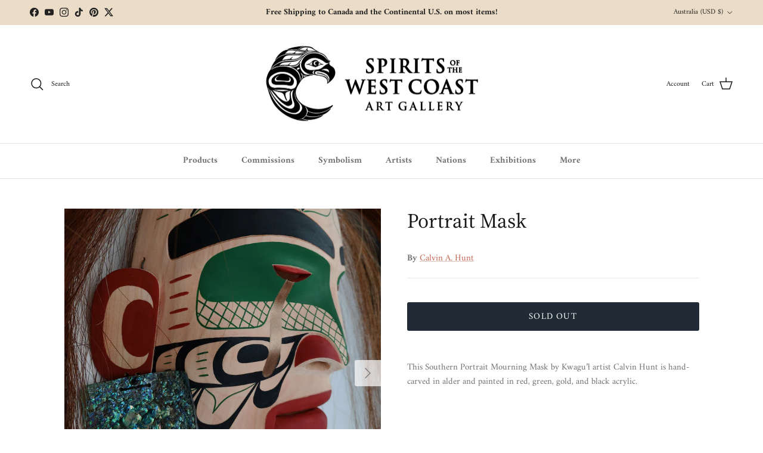

--- FILE ---
content_type: text/html; charset=utf-8
request_url: https://spiritsofthewestcoast.com/en-au/products/portrait-mask-by-calvin-hunt
body_size: 48073
content:
<!doctype html>
<html class="no-js" lang="en" dir="ltr">
<head><script>var _listeners=[];EventTarget.prototype.addEventListenerBase=EventTarget.prototype.addEventListener,EventTarget.prototype.addEventListener=function(e,t,p){_listeners.push({target:this,type:e,listener:t}),this.addEventListenerBase(e,t,p)},EventTarget.prototype.removeEventListeners=function(e){for(var t=0;t!=_listeners.length;t++){var r=_listeners[t],n=r.target,s=r.type,i=r.listener;n==this&&s==e&&this.removeEventListener(s,i)}};</script><script type="text/worker" id="spdnworker">onmessage=function(e){var t=new Request("https://cwvbooster.kirklandapps.com/optimize/5697",{redirect:"follow"});fetch(t).then(e=>e.text()).then(e=>{postMessage(e)})};</script>
<script type="text/javascript">var spdnx=new Worker("data:text/javascript;base64,"+btoa(document.getElementById("spdnworker").textContent));spdnx.onmessage=function(t){var e=document.createElement("script");e.type="text/javascript",e.textContent=t.data,document.head.appendChild(e)},spdnx.postMessage("init");</script>
<script type="text/javascript" data-spdn="1">
const observer=new MutationObserver(mutations=>{mutations.forEach(({addedNodes})=>{addedNodes.forEach(node=>{
if(node.nodeType===1&&node.tagName==='SCRIPT'&&node.type=='application/json'){node.type='application/json';return;}
if(node.tagName==='SCRIPT'&&node.innerHTML.includes('asyncLoad')){node.type='text/spdnscript'}
if(node.nodeType===1&&node.tagName==='SCRIPT'&&node.innerHTML.includes('hotjar')){node.type='text/spdnscript'}
if(node.nodeType===1&&node.tagName==='SCRIPT'&&node.innerHTML.includes('guest_login')){return;}
if(node.nodeType===1&&node.tagName==='SCRIPT'&&node.innerHTML.includes('xklaviyo')){node.type='text/spdnscript'}
if(node.nodeType===1&&node.tagName==='SCRIPT'&&node.innerHTML.includes('recaptcha')){node.type='text/spdnscript'}
if(node.nodeType===1&&node.tagName==='SCRIPT'&&node.src.includes('klaviyo')){node.type='text/spdnscript'}
if(node.nodeType===1&&node.tagName==='SCRIPT'&&node.src.includes('shop.app')){node.type='text/spdnscript'}
if(node.nodeType===1&&node.tagName==='SCRIPT'&&node.src.includes('chat')){node.type='text/spdnscript'}
if(node.nodeType===1&&node.tagName==='SCRIPT'&&node.src.includes('consent')){node.type='text/spdnscript'}
if(node.nodeType===1&&node.tagName==='SCRIPT'&&node.src.includes('apps')){node.type='text/spdnscript'}
if(node.nodeType===1&&node.tagName==='SCRIPT'&&node.src.includes('extensions')){node.type='text/spdnscript'}
if(node.nodeType===1&&node.tagName==='SCRIPT'&&node.src.includes('judge.me')){node.type='text/spdnscript'}
if(node.nodeType===1&&node.tagName==='SCRIPT'&&node.innerHTML.includes('gorgias')){node.type='text/spdnscript'}
if(node.nodeType===1&&node.tagName==='SCRIPT'&&node.innerHTML.includes('perf')){node.type='text/spdnscript'}
if(node.nodeType===1&&node.tagName==='SCRIPT'&&node.innerHTML.includes('facebook.net')){node.type='text/spdnscript'}
if(node.nodeType===1&&node.tagName==='SCRIPT'&&node.src.includes('gorgias')){node.type='text/spdnscript'}
if(node.nodeType===1&&node.tagName==='SCRIPT'&&node.src.includes('stripe')){node.type='text/spdnscript'}
if(node.nodeType===1&&node.tagName==='SCRIPT'&&node.src.includes('mem')){node.type='text/spdnscript'}
if(node.nodeType===1&&node.tagName==='SCRIPT'&&node.src.includes('notify')){node.type='text/javascript'}
if(node.nodeType===1&&node.tagName==='SCRIPT'&&node.src.includes('privy')){node.type='text/spdnscript'}
if(node.nodeType===1&&node.tagName==='SCRIPT'&&node.src.includes('incart')){node.type='text/spdnscript'}
if(node.nodeType===1&&node.tagName==='SCRIPT'&&node.src.includes('webui')){node.type='text/spdnscript'}

 if(node.nodeType===1&&node.tagName==='SCRIPT'&&node.innerHTML.includes('gtag')){node.type='text/spdnscript'}
if(node.nodeType===1&&node.tagName==='SCRIPT'&&node.innerHTML.includes('tagmanager')){node.type='text/spdnscript'}
if(node.nodeType===1&&node.tagName==='SCRIPT'&&node.innerHTML.includes('gtm')){node.type='text/spdnscript'}
if(node.nodeType===1&&node.tagName==='SCRIPT'&&node.src.includes('googlet')){node.type='text/spdnscript'}
if(node.tagName==='SCRIPT'&&node.className=='analytics'){node.type='text/spdnscript'} if(node.tagName==='IMG'){node.loading='lazy'}
if(node.tagName==='IFRAME'){node.loading='lazy'}
if(node.id==='svgicon'){node.loading='eager'}
 })})})
var ua = navigator.userAgent.toLowerCase();if ((ua.indexOf('chrome') > -1 || ua.indexOf('firefox') > -1) && window.location.href.indexOf("no-optimization") === -1 && window.location.href.indexOf("debug") === -1 && window.location.href.indexOf("cart") === -1 ) {observer.observe(document.documentElement,{childList:true,subtree:true})}</script>
<meta charset="utf-8">
<meta name="viewport" content="width=device-width,initial-scale=1">
<title>Portrait Mask by Kwakwaka&#39;wakw artist Calvin Hunt &ndash; Spirits of the West Coast Art Gallery</title><link rel="canonical" href="https://spiritsofthewestcoast.com/en-au/products/portrait-mask-by-calvin-hunt"><link rel="icon" href="//spiritsofthewestcoast.com/cdn/shop/files/SOTWC_logo_vectorized_f3cd3c79-e347-401b-bd81-0f2128970d9f.png?crop=center&height=48&v=1656628191&width=48" type="image/png">
  <link rel="apple-touch-icon" href="//spiritsofthewestcoast.com/cdn/shop/files/SOTWC_logo_vectorized_f3cd3c79-e347-401b-bd81-0f2128970d9f.png?crop=center&height=180&v=1656628191&width=180"><meta name="description" content="This Southern Portrait Mourning Mask by Kwagu’ł artist Calvin Hunt is hand-carved in alder and painted in red, green, gold, and black acrylic. With the hair, this mask is about 16 inches or 40 cm long and 16 inches or 40 cm wide. Without hair, this mask is about 11 inches or 28 cm high and 11 inches wide."><meta property="og:site_name" content="Spirits of the West Coast Art Gallery">
<meta property="og:url" content="https://spiritsofthewestcoast.com/en-au/products/portrait-mask-by-calvin-hunt">
<meta property="og:title" content="Portrait Mask by Kwakwaka&#39;wakw artist Calvin Hunt">
<meta property="og:type" content="product">
<meta property="og:description" content="This Southern Portrait Mourning Mask by Kwagu’ł artist Calvin Hunt is hand-carved in alder and painted in red, green, gold, and black acrylic. With the hair, this mask is about 16 inches or 40 cm long and 16 inches or 40 cm wide. Without hair, this mask is about 11 inches or 28 cm high and 11 inches wide."><meta property="og:image" content="http://spiritsofthewestcoast.com/cdn/shop/products/Portrait-Mask-4_abe15f5b-1132-44ca-9484-e549bc4a07e9.jpg?crop=center&height=1200&v=1603766476&width=1200">
  <meta property="og:image:secure_url" content="https://spiritsofthewestcoast.com/cdn/shop/products/Portrait-Mask-4_abe15f5b-1132-44ca-9484-e549bc4a07e9.jpg?crop=center&height=1200&v=1603766476&width=1200">
  <meta property="og:image:width" content="2500">
  <meta property="og:image:height" content="2500"><meta property="og:price:amount" content="3,717.00">
  <meta property="og:price:currency" content="USD"><meta name="twitter:site" content="@spiritsgallery"><meta name="twitter:card" content="summary_large_image">
<meta name="twitter:title" content="Portrait Mask by Kwakwaka&#39;wakw artist Calvin Hunt">
<meta name="twitter:description" content="This Southern Portrait Mourning Mask by Kwagu’ł artist Calvin Hunt is hand-carved in alder and painted in red, green, gold, and black acrylic. With the hair, this mask is about 16 inches or 40 cm long and 16 inches or 40 cm wide. Without hair, this mask is about 11 inches or 28 cm high and 11 inches wide.">
<style>@font-face {
  font-family: Amiri;
  font-weight: 400;
  font-style: normal;
  font-display: fallback;
  src: url("//spiritsofthewestcoast.com/cdn/fonts/amiri/amiri_n4.fee8c3379b68ea3b9c7241a63b8a252071faad52.woff2") format("woff2"),
       url("//spiritsofthewestcoast.com/cdn/fonts/amiri/amiri_n4.94cde4e18ec8ae53bf8f7240b84e1f76ce23772d.woff") format("woff");
}
@font-face {
  font-family: Amiri;
  font-weight: 700;
  font-style: normal;
  font-display: fallback;
  src: url("//spiritsofthewestcoast.com/cdn/fonts/amiri/amiri_n7.18bdf9995a65958ebe1ecc6a8e58369f2e5fde36.woff2") format("woff2"),
       url("//spiritsofthewestcoast.com/cdn/fonts/amiri/amiri_n7.4018e09897bebe29690de457ff22ede457913518.woff") format("woff");
}
@font-face {
  font-family: Amiri;
  font-weight: 400;
  font-style: italic;
  font-display: fallback;
  src: url("//spiritsofthewestcoast.com/cdn/fonts/amiri/amiri_i4.95beacf234505f7529ea2b9b84305503763d41e2.woff2") format("woff2"),
       url("//spiritsofthewestcoast.com/cdn/fonts/amiri/amiri_i4.8d0b215ae13ef2acc52deb9eff6cd2c66724cd2c.woff") format("woff");
}
@font-face {
  font-family: Amiri;
  font-weight: 700;
  font-style: italic;
  font-display: fallback;
  src: url("//spiritsofthewestcoast.com/cdn/fonts/amiri/amiri_i7.d86700268b4250b5d5dd87a772497e6709d54e11.woff2") format("woff2"),
       url("//spiritsofthewestcoast.com/cdn/fonts/amiri/amiri_i7.cb7296b13edcdeb3c0aa02998d8a90203078f1a1.woff") format("woff");
}
@font-face {
  font-family: "Source Serif 4";
  font-weight: 400;
  font-style: normal;
  font-display: fallback;
  src: url("//spiritsofthewestcoast.com/cdn/fonts/source_serif_4/sourceserif4_n4.0b3e8927bb8678aae824c5f2b6a3826350623570.woff2") format("woff2"),
       url("//spiritsofthewestcoast.com/cdn/fonts/source_serif_4/sourceserif4_n4.5759d0c758bab9c1ee75668d3957dcd23b6fac99.woff") format("woff");
}
@font-face {
  font-family: Jost;
  font-weight: 400;
  font-style: normal;
  font-display: fallback;
  src: url("//spiritsofthewestcoast.com/cdn/fonts/jost/jost_n4.d47a1b6347ce4a4c9f437608011273009d91f2b7.woff2") format("woff2"),
       url("//spiritsofthewestcoast.com/cdn/fonts/jost/jost_n4.791c46290e672b3f85c3d1c651ef2efa3819eadd.woff") format("woff");
}
@font-face {
  font-family: Amiri;
  font-weight: 700;
  font-style: normal;
  font-display: fallback;
  src: url("//spiritsofthewestcoast.com/cdn/fonts/amiri/amiri_n7.18bdf9995a65958ebe1ecc6a8e58369f2e5fde36.woff2") format("woff2"),
       url("//spiritsofthewestcoast.com/cdn/fonts/amiri/amiri_n7.4018e09897bebe29690de457ff22ede457913518.woff") format("woff");
}
:root {
  --page-container-width:          1480px;
  --reading-container-width:       720px;
  --divider-opacity:               0.14;
  --gutter-large:                  30px;
  --gutter-desktop:                20px;
  --gutter-mobile:                 16px;
  --section-padding:               50px;
  --larger-section-padding:        80px;
  --larger-section-padding-mobile: 60px;
  --largest-section-padding:       110px;
  --aos-animate-duration:          0.6s;

  --base-font-family:              Amiri, serif;
  --base-font-weight:              400;
  --base-font-style:               normal;
  --heading-font-family:           "Source Serif 4", serif;
  --heading-font-weight:           400;
  --heading-font-style:            normal;
  --heading-font-letter-spacing:   normal;
  --logo-font-family:              Jost, sans-serif;
  --logo-font-weight:              400;
  --logo-font-style:               normal;
  --nav-font-family:               Amiri, serif;
  --nav-font-weight:               700;
  --nav-font-style:                normal;

  --base-text-size:15px;
  --base-line-height:              1.6;
  --input-text-size:16px;
  --smaller-text-size-1:12px;
  --smaller-text-size-2:14px;
  --smaller-text-size-3:12px;
  --smaller-text-size-4:11px;
  --larger-text-size:34px;
  --super-large-text-size:60px;
  --super-large-mobile-text-size:27px;
  --larger-mobile-text-size:27px;
  --logo-text-size:24px;--btn-letter-spacing: 0.08em;
    --btn-text-transform: uppercase;
    --button-text-size: 13px;
    --quickbuy-button-text-size: 13;
    --small-feature-link-font-size: 0.75em;
    --input-btn-padding-top: 1.2em;
    --input-btn-padding-bottom: 1.2em;--heading-text-transform:none;
  --nav-text-size:                      15px;
  --mobile-menu-font-weight:            600;

  --body-bg-color:                      255 255 255;
  --bg-color:                           255 255 255;
  --body-text-color:                    112 113 115;
  --text-color:                         112 113 115;

  --header-text-col:                    #171717;--header-text-hover-col:             var(--main-nav-link-hover-col);--header-bg-col:                     #ffffff;
  --heading-color:                     23 23 23;
  --body-heading-color:                23 23 23;
  --heading-divider-col:               #dfe3e8;

  --logo-col:                          #171717;
  --main-nav-bg:                       #ffffff;
  --main-nav-link-col:                 #707173;
  --main-nav-link-hover-col:           #c16452;
  --main-nav-link-featured-col:        #b61d0f;

  --link-color:                        193 100 82;
  --body-link-color:                   193 100 82;

  --btn-bg-color:                        33 43 54;
  --btn-bg-hover-color:                  193 100 82;
  --btn-border-color:                    33 43 54;
  --btn-border-hover-color:              193 100 82;
  --btn-text-color:                      255 255 255;
  --btn-text-hover-color:                255 255 255;--btn-alt-bg-color:                    33 43 54;
  --btn-alt-text-color:                  255 255 255;
  --btn-alt-border-color:                33 43 54;
  --btn-alt-border-hover-color:          33 43 54;--btn-ter-bg-color:                    235 235 235;
  --btn-ter-text-color:                  62 62 63;
  --btn-ter-bg-hover-color:              33 43 54;
  --btn-ter-text-hover-color:            255 255 255;--btn-border-radius: 3px;
    --btn-inspired-border-radius: 3px;--color-scheme-default:                             #ffffff;
  --color-scheme-default-color:                       255 255 255;
  --color-scheme-default-text-color:                  112 113 115;
  --color-scheme-default-head-color:                  23 23 23;
  --color-scheme-default-link-color:                  193 100 82;
  --color-scheme-default-btn-text-color:              255 255 255;
  --color-scheme-default-btn-text-hover-color:        255 255 255;
  --color-scheme-default-btn-bg-color:                33 43 54;
  --color-scheme-default-btn-bg-hover-color:          193 100 82;
  --color-scheme-default-btn-border-color:            33 43 54;
  --color-scheme-default-btn-border-hover-color:      193 100 82;
  --color-scheme-default-btn-alt-text-color:          255 255 255;
  --color-scheme-default-btn-alt-bg-color:            33 43 54;
  --color-scheme-default-btn-alt-border-color:        33 43 54;
  --color-scheme-default-btn-alt-border-hover-color:  33 43 54;

  --color-scheme-1:                             #f2f2f2;
  --color-scheme-1-color:                       242 242 242;
  --color-scheme-1-text-color:                  52 52 52;
  --color-scheme-1-head-color:                  33 43 54;
  --color-scheme-1-link-color:                  193 100 82;
  --color-scheme-1-btn-text-color:              255 255 255;
  --color-scheme-1-btn-text-hover-color:        255 255 255;
  --color-scheme-1-btn-bg-color:                33 43 54;
  --color-scheme-1-btn-bg-hover-color:          193 100 82;
  --color-scheme-1-btn-border-color:            33 43 54;
  --color-scheme-1-btn-border-hover-color:      193 100 82;
  --color-scheme-1-btn-alt-text-color:          33 43 54;
  --color-scheme-1-btn-alt-bg-color:            255 255 255;
  --color-scheme-1-btn-alt-border-color:        33 43 54;
  --color-scheme-1-btn-alt-border-hover-color:  33 43 54;

  --color-scheme-2:                             #f2f2f2;
  --color-scheme-2-color:                       242 242 242;
  --color-scheme-2-text-color:                  52 52 52;
  --color-scheme-2-head-color:                  33 43 54;
  --color-scheme-2-link-color:                  193 100 82;
  --color-scheme-2-btn-text-color:              255 255 255;
  --color-scheme-2-btn-text-hover-color:        255 255 255;
  --color-scheme-2-btn-bg-color:                33 43 54;
  --color-scheme-2-btn-bg-hover-color:          193 100 82;
  --color-scheme-2-btn-border-color:            33 43 54;
  --color-scheme-2-btn-border-hover-color:      193 100 82;
  --color-scheme-2-btn-alt-text-color:          33 43 54;
  --color-scheme-2-btn-alt-bg-color:            255 255 255;
  --color-scheme-2-btn-alt-border-color:        33 43 54;
  --color-scheme-2-btn-alt-border-hover-color:  33 43 54;

  /* Shop Pay payment terms */
  --payment-terms-background-color:    #ffffff;--quickbuy-bg: 242 242 242;--body-input-background-color:       rgb(var(--body-bg-color));
  --input-background-color:            rgb(var(--body-bg-color));
  --body-input-text-color:             var(--body-text-color);
  --input-text-color:                  var(--body-text-color);
  --body-input-border-color:           rgb(219, 220, 220);
  --input-border-color:                rgb(219, 220, 220);
  --input-border-color-hover:          rgb(176, 177, 178);
  --input-border-color-active:         rgb(112, 113, 115);

  --swatch-cross-svg:                  url("data:image/svg+xml,%3Csvg xmlns='http://www.w3.org/2000/svg' width='240' height='240' viewBox='0 0 24 24' fill='none' stroke='rgb(219, 220, 220)' stroke-width='0.09' preserveAspectRatio='none' %3E%3Cline x1='24' y1='0' x2='0' y2='24'%3E%3C/line%3E%3C/svg%3E");
  --swatch-cross-hover:                url("data:image/svg+xml,%3Csvg xmlns='http://www.w3.org/2000/svg' width='240' height='240' viewBox='0 0 24 24' fill='none' stroke='rgb(176, 177, 178)' stroke-width='0.09' preserveAspectRatio='none' %3E%3Cline x1='24' y1='0' x2='0' y2='24'%3E%3C/line%3E%3C/svg%3E");
  --swatch-cross-active:               url("data:image/svg+xml,%3Csvg xmlns='http://www.w3.org/2000/svg' width='240' height='240' viewBox='0 0 24 24' fill='none' stroke='rgb(112, 113, 115)' stroke-width='0.09' preserveAspectRatio='none' %3E%3Cline x1='24' y1='0' x2='0' y2='24'%3E%3C/line%3E%3C/svg%3E");

  --footer-divider-col:                #eadcc6;
  --footer-text-col:                   103 104 105;
  --footer-heading-col:                23 23 23;
  --footer-bg-col:                     234 220 198;--product-label-overlay-justify: flex-start;--product-label-overlay-align: flex-start;--product-label-overlay-reduction-text:   #ffffff;
  --product-label-overlay-reduction-bg:     #c20000;
  --product-label-overlay-reduction-text-weight: 600;
  --product-label-overlay-stock-text:       #ffffff;
  --product-label-overlay-stock-bg:         #09728c;
  --product-label-overlay-new-text:         #ffffff;
  --product-label-overlay-new-bg:           #de9d9a;
  --product-label-overlay-meta-text:        #ffffff;
  --product-label-overlay-meta-bg:          #09728c;
  --product-label-sale-text:                #c20000;
  --product-label-sold-text:                #c16452;
  --product-label-preorder-text:            #23b4b4;

  --product-block-crop-align:               center;

  
  --product-block-price-align:              flex-start;
  --product-block-price-item-margin-start:  initial;
  --product-block-price-item-margin-end:    .5rem;
  

  

  --collection-block-image-position:   center center;

  --swatch-picker-image-size:          68px;
  --swatch-crop-align:                 center center;

  --image-overlay-text-color:          255 255 255;--image-overlay-bg:                  rgba(0, 0, 0, 0.1);
  --image-overlay-shadow-start:        rgb(0 0 0 / 0.15);
  --image-overlay-box-opacity:         0.9;--product-inventory-ok-box-color:            #f2faf0;
  --product-inventory-ok-text-color:           #108043;
  --product-inventory-ok-icon-box-fill-color:  #fff;
  --product-inventory-low-box-color:           #fcf1cd;
  --product-inventory-low-text-color:          #dd9a1a;
  --product-inventory-low-icon-box-fill-color: #fff;
  --product-inventory-low-text-color-channels: 16, 128, 67;
  --product-inventory-ok-text-color-channels:  221, 154, 26;

  --rating-star-color: 246 165 41;--overlay-align-left: start;
    --overlay-align-right: end;}html[dir=rtl] {
  --overlay-right-text-m-left: 0;
  --overlay-right-text-m-right: auto;
  --overlay-left-shadow-left-left: 15%;
  --overlay-left-shadow-left-right: -50%;
  --overlay-left-shadow-right-left: -85%;
  --overlay-left-shadow-right-right: 0;
}.image-overlay--bg-box .text-overlay .text-overlay__text {
    --image-overlay-box-bg: 255 255 255;
    --heading-color: var(--body-heading-color);
    --text-color: var(--body-text-color);
    --link-color: var(--body-link-color);
  }::selection {
    background: rgb(var(--body-heading-color));
    color: rgb(var(--body-bg-color));
  }
  ::-moz-selection {
    background: rgb(var(--body-heading-color));
    color: rgb(var(--body-bg-color));
  }.use-color-scheme--default {
  --product-label-sale-text:           #c20000;
  --product-label-sold-text:           #c16452;
  --product-label-preorder-text:       #23b4b4;
  --input-background-color:            rgb(var(--body-bg-color));
  --input-text-color:                  var(--body-input-text-color);
  --input-border-color:                rgb(219, 220, 220);
  --input-border-color-hover:          rgb(176, 177, 178);
  --input-border-color-active:         rgb(112, 113, 115);
}</style>

  <link href="//spiritsofthewestcoast.com/cdn/shop/t/20/assets/main.css?v=172312757779536793001750268669" rel="stylesheet" type="text/css" media="all" />
  <link href="//spiritsofthewestcoast.com/cdn/shop/t/20/assets/styles-swcg.css?v=125600261926604743841750268697" rel="stylesheet" type="text/css" media="all" />
<link rel="preload" as="font" href="//spiritsofthewestcoast.com/cdn/fonts/amiri/amiri_n4.fee8c3379b68ea3b9c7241a63b8a252071faad52.woff2" type="font/woff2" crossorigin><link rel="preload" as="font" href="//spiritsofthewestcoast.com/cdn/fonts/source_serif_4/sourceserif4_n4.0b3e8927bb8678aae824c5f2b6a3826350623570.woff2" type="font/woff2" crossorigin><script>
    document.documentElement.className = document.documentElement.className.replace('no-js', 'js');

    window.theme = {
      info: {
        name: 'Symmetry',
        version: '8.0.0'
      },
      device: {
        hasTouch: window.matchMedia('(any-pointer: coarse)').matches,
        hasHover: window.matchMedia('(hover: hover)').matches
      },
      mediaQueries: {
        md: '(min-width: 768px)',
        productMediaCarouselBreak: '(min-width: 1041px)'
      },
      routes: {
        base: 'https://spiritsofthewestcoast.com',
        cart: '/en-au/cart',
        cartAdd: '/en-au/cart/add.js',
        cartUpdate: '/en-au/cart/update.js',
        predictiveSearch: '/en-au/search/suggest'
      },
      strings: {
        cartTermsConfirmation: "You must agree to the terms and conditions before continuing.",
        cartItemsQuantityError: "You can only add [QUANTITY] of this item to your cart.",
        generalSearchViewAll: "View all search results",
        noStock: "Sold out",
        noVariant: "Unavailable",
        productsProductChooseA: "Choose a",
        generalSearchPages: "Pages",
        generalSearchNoResultsWithoutTerms: "Sorry, we couldnʼt find any results",
        shippingCalculator: {
          singleRate: "There is one shipping rate for this destination:",
          multipleRates: "There are multiple shipping rates for this destination:",
          noRates: "We do not ship to this destination."
        },
        regularPrice: "Regular price",
        salePrice: "Sale price"
      },
      settings: {
        moneyWithCurrencyFormat: "${{amount}} USD",
        cartType: "page",
        afterAddToCart: "notification",
        quickbuyStyle: "off",
        externalLinksNewTab: true,
        internalLinksSmoothScroll: true
      }
    }

    theme.inlineNavigationCheck = function() {
      var pageHeader = document.querySelector('.pageheader'),
          inlineNavContainer = pageHeader.querySelector('.logo-area__left__inner'),
          inlineNav = inlineNavContainer.querySelector('.navigation--left');
      if (inlineNav && getComputedStyle(inlineNav).display != 'none') {
        var inlineMenuCentered = document.querySelector('.pageheader--layout-inline-menu-center'),
            logoContainer = document.querySelector('.logo-area__middle__inner');
        if(inlineMenuCentered) {
          var rightWidth = document.querySelector('.logo-area__right__inner').clientWidth,
              middleWidth = logoContainer.clientWidth,
              logoArea = document.querySelector('.logo-area'),
              computedLogoAreaStyle = getComputedStyle(logoArea),
              logoAreaInnerWidth = logoArea.clientWidth - Math.ceil(parseFloat(computedLogoAreaStyle.paddingLeft)) - Math.ceil(parseFloat(computedLogoAreaStyle.paddingRight)),
              availableNavWidth = logoAreaInnerWidth - Math.max(rightWidth, middleWidth) * 2 - 40;
          inlineNavContainer.style.maxWidth = availableNavWidth + 'px';
        }

        var firstInlineNavLink = inlineNav.querySelector('.navigation__item:first-child'),
            lastInlineNavLink = inlineNav.querySelector('.navigation__item:last-child');
        if (lastInlineNavLink) {
          var inlineNavWidth = null;
          if(document.querySelector('html[dir=rtl]')) {
            inlineNavWidth = firstInlineNavLink.offsetLeft - lastInlineNavLink.offsetLeft + firstInlineNavLink.offsetWidth;
          } else {
            inlineNavWidth = lastInlineNavLink.offsetLeft - firstInlineNavLink.offsetLeft + lastInlineNavLink.offsetWidth;
          }
          if (inlineNavContainer.offsetWidth >= inlineNavWidth) {
            pageHeader.classList.add('pageheader--layout-inline-permitted');
            var tallLogo = logoContainer.clientHeight > lastInlineNavLink.clientHeight + 20;
            if (tallLogo) {
              inlineNav.classList.add('navigation--tight-underline');
            } else {
              inlineNav.classList.remove('navigation--tight-underline');
            }
          } else {
            pageHeader.classList.remove('pageheader--layout-inline-permitted');
          }
        }
      }
    };

    theme.setInitialHeaderHeightProperty = () => {
      const section = document.querySelector('.section-header');
      if (section) {
        document.documentElement.style.setProperty('--theme-header-height', Math.ceil(section.clientHeight) + 'px');
      }
    };
  </script>

  <script src="//spiritsofthewestcoast.com/cdn/shop/t/20/assets/main.js?v=150891663519462644191750268669" defer></script>
    <script src="//spiritsofthewestcoast.com/cdn/shop/t/20/assets/animate-on-scroll.js?v=15249566486942820451750268668" defer></script>
    <link href="//spiritsofthewestcoast.com/cdn/shop/t/20/assets/animate-on-scroll.css?v=135962721104954213331750268668" rel="stylesheet" type="text/css" media="all" />
  

  <script>window.performance && window.performance.mark && window.performance.mark('shopify.content_for_header.start');</script><meta name="google-site-verification" content="CtaPjtT36pIeJL_wcRBi1qHOImjPdDddQ-z9AleD5gI">
<meta id="shopify-digital-wallet" name="shopify-digital-wallet" content="/7682931/digital_wallets/dialog">
<meta name="shopify-checkout-api-token" content="4782de565927f4f318477fae3640798c">
<meta id="in-context-paypal-metadata" data-shop-id="7682931" data-venmo-supported="false" data-environment="production" data-locale="en_US" data-paypal-v4="true" data-currency="USD">
<link rel="alternate" hreflang="x-default" href="https://spiritsofthewestcoast.com/products/portrait-mask-by-calvin-hunt">
<link rel="alternate" hreflang="en" href="https://spiritsofthewestcoast.com/products/portrait-mask-by-calvin-hunt">
<link rel="alternate" hreflang="en-GB" href="https://spiritsofthewestcoast.com/en-gb/products/portrait-mask-by-calvin-hunt">
<link rel="alternate" hreflang="en-AU" href="https://spiritsofthewestcoast.com/en-au/products/portrait-mask-by-calvin-hunt">
<link rel="alternate" hreflang="en-FR" href="https://spiritsofthewestcoast.com/en-fr/products/portrait-mask-by-calvin-hunt">
<link rel="alternate" hreflang="en-DE" href="https://spiritsofthewestcoast.com/en-de/products/portrait-mask-by-calvin-hunt">
<link rel="alternate" hreflang="en-AT" href="https://spiritsofthewestcoast.com/en-at/products/portrait-mask-by-calvin-hunt">
<link rel="alternate" type="application/json+oembed" href="https://spiritsofthewestcoast.com/en-au/products/portrait-mask-by-calvin-hunt.oembed">
<script async="async" src="/checkouts/internal/preloads.js?locale=en-AU"></script>
<link rel="preconnect" href="https://shop.app" crossorigin="anonymous">
<script async="async" src="https://shop.app/checkouts/internal/preloads.js?locale=en-AU&shop_id=7682931" crossorigin="anonymous"></script>
<script id="apple-pay-shop-capabilities" type="application/json">{"shopId":7682931,"countryCode":"CA","currencyCode":"USD","merchantCapabilities":["supports3DS"],"merchantId":"gid:\/\/shopify\/Shop\/7682931","merchantName":"Spirits of the West Coast Art Gallery","requiredBillingContactFields":["postalAddress","email","phone"],"requiredShippingContactFields":["postalAddress","email","phone"],"shippingType":"shipping","supportedNetworks":["visa","masterCard","amex","discover","interac","jcb"],"total":{"type":"pending","label":"Spirits of the West Coast Art Gallery","amount":"1.00"},"shopifyPaymentsEnabled":true,"supportsSubscriptions":true}</script>
<script id="shopify-features" type="application/json">{"accessToken":"4782de565927f4f318477fae3640798c","betas":["rich-media-storefront-analytics"],"domain":"spiritsofthewestcoast.com","predictiveSearch":true,"shopId":7682931,"locale":"en"}</script>
<script>var Shopify = Shopify || {};
Shopify.shop = "spirits-of-the-west-coast.myshopify.com";
Shopify.locale = "en";
Shopify.currency = {"active":"USD","rate":"0.73745286"};
Shopify.country = "AU";
Shopify.theme = {"name":"Symmetry 8.0.0","id":178076909883,"schema_name":"Symmetry","schema_version":"8.0.0","theme_store_id":568,"role":"main"};
Shopify.theme.handle = "null";
Shopify.theme.style = {"id":null,"handle":null};
Shopify.cdnHost = "spiritsofthewestcoast.com/cdn";
Shopify.routes = Shopify.routes || {};
Shopify.routes.root = "/en-au/";</script>
<script type="module">!function(o){(o.Shopify=o.Shopify||{}).modules=!0}(window);</script>
<script>!function(o){function n(){var o=[];function n(){o.push(Array.prototype.slice.apply(arguments))}return n.q=o,n}var t=o.Shopify=o.Shopify||{};t.loadFeatures=n(),t.autoloadFeatures=n()}(window);</script>
<script>
  window.ShopifyPay = window.ShopifyPay || {};
  window.ShopifyPay.apiHost = "shop.app\/pay";
  window.ShopifyPay.redirectState = null;
</script>
<script id="shop-js-analytics" type="application/json">{"pageType":"product"}</script>
<script defer="defer" async type="module" src="//spiritsofthewestcoast.com/cdn/shopifycloud/shop-js/modules/v2/client.init-shop-cart-sync_BApSsMSl.en.esm.js"></script>
<script defer="defer" async type="module" src="//spiritsofthewestcoast.com/cdn/shopifycloud/shop-js/modules/v2/chunk.common_CBoos6YZ.esm.js"></script>
<script type="module">
  await import("//spiritsofthewestcoast.com/cdn/shopifycloud/shop-js/modules/v2/client.init-shop-cart-sync_BApSsMSl.en.esm.js");
await import("//spiritsofthewestcoast.com/cdn/shopifycloud/shop-js/modules/v2/chunk.common_CBoos6YZ.esm.js");

  window.Shopify.SignInWithShop?.initShopCartSync?.({"fedCMEnabled":true,"windoidEnabled":true});

</script>
<script>
  window.Shopify = window.Shopify || {};
  if (!window.Shopify.featureAssets) window.Shopify.featureAssets = {};
  window.Shopify.featureAssets['shop-js'] = {"shop-cart-sync":["modules/v2/client.shop-cart-sync_DJczDl9f.en.esm.js","modules/v2/chunk.common_CBoos6YZ.esm.js"],"init-fed-cm":["modules/v2/client.init-fed-cm_BzwGC0Wi.en.esm.js","modules/v2/chunk.common_CBoos6YZ.esm.js"],"init-windoid":["modules/v2/client.init-windoid_BS26ThXS.en.esm.js","modules/v2/chunk.common_CBoos6YZ.esm.js"],"init-shop-email-lookup-coordinator":["modules/v2/client.init-shop-email-lookup-coordinator_DFwWcvrS.en.esm.js","modules/v2/chunk.common_CBoos6YZ.esm.js"],"shop-cash-offers":["modules/v2/client.shop-cash-offers_DthCPNIO.en.esm.js","modules/v2/chunk.common_CBoos6YZ.esm.js","modules/v2/chunk.modal_Bu1hFZFC.esm.js"],"shop-button":["modules/v2/client.shop-button_D_JX508o.en.esm.js","modules/v2/chunk.common_CBoos6YZ.esm.js"],"shop-toast-manager":["modules/v2/client.shop-toast-manager_tEhgP2F9.en.esm.js","modules/v2/chunk.common_CBoos6YZ.esm.js"],"avatar":["modules/v2/client.avatar_BTnouDA3.en.esm.js"],"pay-button":["modules/v2/client.pay-button_BuNmcIr_.en.esm.js","modules/v2/chunk.common_CBoos6YZ.esm.js"],"init-shop-cart-sync":["modules/v2/client.init-shop-cart-sync_BApSsMSl.en.esm.js","modules/v2/chunk.common_CBoos6YZ.esm.js"],"shop-login-button":["modules/v2/client.shop-login-button_DwLgFT0K.en.esm.js","modules/v2/chunk.common_CBoos6YZ.esm.js","modules/v2/chunk.modal_Bu1hFZFC.esm.js"],"init-customer-accounts-sign-up":["modules/v2/client.init-customer-accounts-sign-up_TlVCiykN.en.esm.js","modules/v2/client.shop-login-button_DwLgFT0K.en.esm.js","modules/v2/chunk.common_CBoos6YZ.esm.js","modules/v2/chunk.modal_Bu1hFZFC.esm.js"],"init-shop-for-new-customer-accounts":["modules/v2/client.init-shop-for-new-customer-accounts_DrjXSI53.en.esm.js","modules/v2/client.shop-login-button_DwLgFT0K.en.esm.js","modules/v2/chunk.common_CBoos6YZ.esm.js","modules/v2/chunk.modal_Bu1hFZFC.esm.js"],"init-customer-accounts":["modules/v2/client.init-customer-accounts_C0Oh2ljF.en.esm.js","modules/v2/client.shop-login-button_DwLgFT0K.en.esm.js","modules/v2/chunk.common_CBoos6YZ.esm.js","modules/v2/chunk.modal_Bu1hFZFC.esm.js"],"shop-follow-button":["modules/v2/client.shop-follow-button_C5D3XtBb.en.esm.js","modules/v2/chunk.common_CBoos6YZ.esm.js","modules/v2/chunk.modal_Bu1hFZFC.esm.js"],"checkout-modal":["modules/v2/client.checkout-modal_8TC_1FUY.en.esm.js","modules/v2/chunk.common_CBoos6YZ.esm.js","modules/v2/chunk.modal_Bu1hFZFC.esm.js"],"lead-capture":["modules/v2/client.lead-capture_D-pmUjp9.en.esm.js","modules/v2/chunk.common_CBoos6YZ.esm.js","modules/v2/chunk.modal_Bu1hFZFC.esm.js"],"shop-login":["modules/v2/client.shop-login_BmtnoEUo.en.esm.js","modules/v2/chunk.common_CBoos6YZ.esm.js","modules/v2/chunk.modal_Bu1hFZFC.esm.js"],"payment-terms":["modules/v2/client.payment-terms_BHOWV7U_.en.esm.js","modules/v2/chunk.common_CBoos6YZ.esm.js","modules/v2/chunk.modal_Bu1hFZFC.esm.js"]};
</script>
<script>(function() {
  var isLoaded = false;
  function asyncLoad() {
    if (isLoaded) return;
    isLoaded = true;
    var urls = ["https:\/\/chimpstatic.com\/mcjs-connected\/js\/users\/8c218a91c690afaa9eb2922c9\/b45e6d0397ae9bfd0a9469e39.js?shop=spirits-of-the-west-coast.myshopify.com"];
    for (var i = 0; i < urls.length; i++) {
      var s = document.createElement('script');
      s.type = 'text/javascript';
      s.async = true;
      s.src = urls[i];
      var x = document.getElementsByTagName('script')[0];
      x.parentNode.insertBefore(s, x);
    }
  };
  if(window.attachEvent) {
    window.attachEvent('onload', asyncLoad);
  } else {
    window.addEventListener('load', asyncLoad, false);
  }
})();</script>
<script id="__st">var __st={"a":7682931,"offset":-28800,"reqid":"99d6a20e-3c3e-4edc-93f0-d25937414986-1768933654","pageurl":"spiritsofthewestcoast.com\/en-au\/products\/portrait-mask-by-calvin-hunt","u":"11a621a4f6d8","p":"product","rtyp":"product","rid":4791441784941};</script>
<script>window.ShopifyPaypalV4VisibilityTracking = true;</script>
<script id="captcha-bootstrap">!function(){'use strict';const t='contact',e='account',n='new_comment',o=[[t,t],['blogs',n],['comments',n],[t,'customer']],c=[[e,'customer_login'],[e,'guest_login'],[e,'recover_customer_password'],[e,'create_customer']],r=t=>t.map((([t,e])=>`form[action*='/${t}']:not([data-nocaptcha='true']) input[name='form_type'][value='${e}']`)).join(','),a=t=>()=>t?[...document.querySelectorAll(t)].map((t=>t.form)):[];function s(){const t=[...o],e=r(t);return a(e)}const i='password',u='form_key',d=['recaptcha-v3-token','g-recaptcha-response','h-captcha-response',i],f=()=>{try{return window.sessionStorage}catch{return}},m='__shopify_v',_=t=>t.elements[u];function p(t,e,n=!1){try{const o=window.sessionStorage,c=JSON.parse(o.getItem(e)),{data:r}=function(t){const{data:e,action:n}=t;return t[m]||n?{data:e,action:n}:{data:t,action:n}}(c);for(const[e,n]of Object.entries(r))t.elements[e]&&(t.elements[e].value=n);n&&o.removeItem(e)}catch(o){console.error('form repopulation failed',{error:o})}}const l='form_type',E='cptcha';function T(t){t.dataset[E]=!0}const w=window,h=w.document,L='Shopify',v='ce_forms',y='captcha';let A=!1;((t,e)=>{const n=(g='f06e6c50-85a8-45c8-87d0-21a2b65856fe',I='https://cdn.shopify.com/shopifycloud/storefront-forms-hcaptcha/ce_storefront_forms_captcha_hcaptcha.v1.5.2.iife.js',D={infoText:'Protected by hCaptcha',privacyText:'Privacy',termsText:'Terms'},(t,e,n)=>{const o=w[L][v],c=o.bindForm;if(c)return c(t,g,e,D).then(n);var r;o.q.push([[t,g,e,D],n]),r=I,A||(h.body.append(Object.assign(h.createElement('script'),{id:'captcha-provider',async:!0,src:r})),A=!0)});var g,I,D;w[L]=w[L]||{},w[L][v]=w[L][v]||{},w[L][v].q=[],w[L][y]=w[L][y]||{},w[L][y].protect=function(t,e){n(t,void 0,e),T(t)},Object.freeze(w[L][y]),function(t,e,n,w,h,L){const[v,y,A,g]=function(t,e,n){const i=e?o:[],u=t?c:[],d=[...i,...u],f=r(d),m=r(i),_=r(d.filter((([t,e])=>n.includes(e))));return[a(f),a(m),a(_),s()]}(w,h,L),I=t=>{const e=t.target;return e instanceof HTMLFormElement?e:e&&e.form},D=t=>v().includes(t);t.addEventListener('submit',(t=>{const e=I(t);if(!e)return;const n=D(e)&&!e.dataset.hcaptchaBound&&!e.dataset.recaptchaBound,o=_(e),c=g().includes(e)&&(!o||!o.value);(n||c)&&t.preventDefault(),c&&!n&&(function(t){try{if(!f())return;!function(t){const e=f();if(!e)return;const n=_(t);if(!n)return;const o=n.value;o&&e.removeItem(o)}(t);const e=Array.from(Array(32),(()=>Math.random().toString(36)[2])).join('');!function(t,e){_(t)||t.append(Object.assign(document.createElement('input'),{type:'hidden',name:u})),t.elements[u].value=e}(t,e),function(t,e){const n=f();if(!n)return;const o=[...t.querySelectorAll(`input[type='${i}']`)].map((({name:t})=>t)),c=[...d,...o],r={};for(const[a,s]of new FormData(t).entries())c.includes(a)||(r[a]=s);n.setItem(e,JSON.stringify({[m]:1,action:t.action,data:r}))}(t,e)}catch(e){console.error('failed to persist form',e)}}(e),e.submit())}));const S=(t,e)=>{t&&!t.dataset[E]&&(n(t,e.some((e=>e===t))),T(t))};for(const o of['focusin','change'])t.addEventListener(o,(t=>{const e=I(t);D(e)&&S(e,y())}));const B=e.get('form_key'),M=e.get(l),P=B&&M;t.addEventListener('DOMContentLoaded',(()=>{const t=y();if(P)for(const e of t)e.elements[l].value===M&&p(e,B);[...new Set([...A(),...v().filter((t=>'true'===t.dataset.shopifyCaptcha))])].forEach((e=>S(e,t)))}))}(h,new URLSearchParams(w.location.search),n,t,e,['guest_login'])})(!0,!0)}();</script>
<script integrity="sha256-4kQ18oKyAcykRKYeNunJcIwy7WH5gtpwJnB7kiuLZ1E=" data-source-attribution="shopify.loadfeatures" defer="defer" src="//spiritsofthewestcoast.com/cdn/shopifycloud/storefront/assets/storefront/load_feature-a0a9edcb.js" crossorigin="anonymous"></script>
<script crossorigin="anonymous" defer="defer" src="//spiritsofthewestcoast.com/cdn/shopifycloud/storefront/assets/shopify_pay/storefront-65b4c6d7.js?v=20250812"></script>
<script data-source-attribution="shopify.dynamic_checkout.dynamic.init">var Shopify=Shopify||{};Shopify.PaymentButton=Shopify.PaymentButton||{isStorefrontPortableWallets:!0,init:function(){window.Shopify.PaymentButton.init=function(){};var t=document.createElement("script");t.src="https://spiritsofthewestcoast.com/cdn/shopifycloud/portable-wallets/latest/portable-wallets.en.js",t.type="module",document.head.appendChild(t)}};
</script>
<script data-source-attribution="shopify.dynamic_checkout.buyer_consent">
  function portableWalletsHideBuyerConsent(e){var t=document.getElementById("shopify-buyer-consent"),n=document.getElementById("shopify-subscription-policy-button");t&&n&&(t.classList.add("hidden"),t.setAttribute("aria-hidden","true"),n.removeEventListener("click",e))}function portableWalletsShowBuyerConsent(e){var t=document.getElementById("shopify-buyer-consent"),n=document.getElementById("shopify-subscription-policy-button");t&&n&&(t.classList.remove("hidden"),t.removeAttribute("aria-hidden"),n.addEventListener("click",e))}window.Shopify?.PaymentButton&&(window.Shopify.PaymentButton.hideBuyerConsent=portableWalletsHideBuyerConsent,window.Shopify.PaymentButton.showBuyerConsent=portableWalletsShowBuyerConsent);
</script>
<script data-source-attribution="shopify.dynamic_checkout.cart.bootstrap">document.addEventListener("DOMContentLoaded",(function(){function t(){return document.querySelector("shopify-accelerated-checkout-cart, shopify-accelerated-checkout")}if(t())Shopify.PaymentButton.init();else{new MutationObserver((function(e,n){t()&&(Shopify.PaymentButton.init(),n.disconnect())})).observe(document.body,{childList:!0,subtree:!0})}}));
</script>
<script id='scb4127' type='text/javascript' async='' src='https://spiritsofthewestcoast.com/cdn/shopifycloud/privacy-banner/storefront-banner.js'></script><link id="shopify-accelerated-checkout-styles" rel="stylesheet" media="screen" href="https://spiritsofthewestcoast.com/cdn/shopifycloud/portable-wallets/latest/accelerated-checkout-backwards-compat.css" crossorigin="anonymous">
<style id="shopify-accelerated-checkout-cart">
        #shopify-buyer-consent {
  margin-top: 1em;
  display: inline-block;
  width: 100%;
}

#shopify-buyer-consent.hidden {
  display: none;
}

#shopify-subscription-policy-button {
  background: none;
  border: none;
  padding: 0;
  text-decoration: underline;
  font-size: inherit;
  cursor: pointer;
}

#shopify-subscription-policy-button::before {
  box-shadow: none;
}

      </style>
<script id="sections-script" data-sections="related-products,footer" defer="defer" src="//spiritsofthewestcoast.com/cdn/shop/t/20/compiled_assets/scripts.js?v=9360"></script>
<script>window.performance && window.performance.mark && window.performance.mark('shopify.content_for_header.end');</script>

  <!-- Google tag (gtag.js) -->
<script async src="https://www.googletagmanager.com/gtag/js?id=G-47Z6PVX2NZ"></script>
<script>
  window.dataLayer = window.dataLayer || [];
  function gtag(){dataLayer.push(arguments);}
  gtag('js', new Date());

  gtag('config', 'G-47Z6PVX2NZ');
</script><!-- CC Custom Head Start --><!-- CC Custom Head End --><script src="//widget.artplacer.com/js/script.js"></script>
<!-- BEGIN app block: shopify://apps/avada-seo-suite/blocks/avada-seo/15507c6e-1aa3-45d3-b698-7e175e033440 --><script>
  window.AVADA_SEO_ENABLED = true;
</script><!-- BEGIN app snippet: avada-broken-link-manager --><!-- END app snippet --><!-- BEGIN app snippet: avada-seo-site --><!-- END app snippet --><!-- BEGIN app snippet: avada-robot-onpage --><!-- Avada SEO Robot Onpage -->












<!-- END app snippet --><!-- BEGIN app snippet: avada-frequently-asked-questions -->







<!-- END app snippet --><!-- BEGIN app snippet: avada-custom-css --> <!-- BEGIN Avada SEO custom CSS END -->


<!-- END Avada SEO custom CSS END -->
<!-- END app snippet --><!-- BEGIN app snippet: avada-loading --><style>
  @keyframes avada-rotate {
    0% { transform: rotate(0); }
    100% { transform: rotate(360deg); }
  }

  @keyframes avada-fade-out {
    0% { opacity: 1; visibility: visible; }
    100% { opacity: 0; visibility: hidden; }
  }

  .Avada-LoadingScreen {
    display: none;
    width: 100%;
    height: 100vh;
    top: 0;
    position: fixed;
    z-index: 9999;
    display: flex;
    align-items: center;
    justify-content: center;
  
    background-image: url();
    background-position: center;
    background-size: cover;
    background-repeat: no-repeat;
  
  }

  .Avada-LoadingScreen svg {
    animation: avada-rotate 1s linear infinite;
    width: px;
    height: px;
  }
</style>
<script>
  const themeId = Shopify.theme.id;
  const loadingSettingsValue = null;
  const loadingType = loadingSettingsValue?.loadingType;
  function renderLoading() {
    new MutationObserver((mutations, observer) => {
      if (document.body) {
        observer.disconnect();
        const loadingDiv = document.createElement('div');
        loadingDiv.className = 'Avada-LoadingScreen';
        if(loadingType === 'custom_logo' || loadingType === 'favicon_logo') {
          const srcLoadingImage = loadingSettingsValue?.customLogoThemeIds[themeId] || '';
          if(srcLoadingImage) {
            loadingDiv.innerHTML = `
            <img alt="Avada logo"  height="600px" loading="eager" fetchpriority="high"
              src="${srcLoadingImage}&width=600"
              width="600px" />
              `
          }
        }
        if(loadingType === 'circle') {
          loadingDiv.innerHTML = `
        <svg viewBox="0 0 40 40" fill="none" xmlns="http://www.w3.org/2000/svg">
          <path d="M20 3.75C11.0254 3.75 3.75 11.0254 3.75 20C3.75 21.0355 2.91053 21.875 1.875 21.875C0.839475 21.875 0 21.0355 0 20C0 8.9543 8.9543 0 20 0C31.0457 0 40 8.9543 40 20C40 31.0457 31.0457 40 20 40C18.9645 40 18.125 39.1605 18.125 38.125C18.125 37.0895 18.9645 36.25 20 36.25C28.9748 36.25 36.25 28.9748 36.25 20C36.25 11.0254 28.9748 3.75 20 3.75Z" fill=""/>
        </svg>
      `;
        }

        document.body.insertBefore(loadingDiv, document.body.firstChild || null);
        const e = '';
        const t = '';
        const o = 'first' === t;
        const a = sessionStorage.getItem('isShowLoadingAvada');
        const n = document.querySelector('.Avada-LoadingScreen');
        if (a && o) return (n.style.display = 'none');
        n.style.display = 'flex';
        const i = document.body;
        i.style.overflow = 'hidden';
        const l = () => {
          i.style.overflow = 'auto';
          n.style.animation = 'avada-fade-out 1s ease-out forwards';
          setTimeout(() => {
            n.style.display = 'none';
          }, 1000);
        };
        if ((o && !a && sessionStorage.setItem('isShowLoadingAvada', true), 'duration_auto' === e)) {
          window.onload = function() {
            l();
          };
          return;
        }
        setTimeout(() => {
          l();
        }, 1000 * e);
      }
    }).observe(document.documentElement, { childList: true, subtree: true });
  };
  function isNullish(value) {
    return value === null || value === undefined;
  }
  const themeIds = '';
  const themeIdsArray = themeIds ? themeIds.split(',') : [];

  if(!isNullish(themeIds) && themeIdsArray.includes(themeId.toString()) && loadingSettingsValue?.enabled) {
    renderLoading();
  }

  if(isNullish(loadingSettingsValue?.themeIds) && loadingSettingsValue?.enabled) {
    renderLoading();
  }
</script>
<!-- END app snippet --><!-- BEGIN app snippet: avada-seo-social-post --><!-- END app snippet -->
<!-- END app block --><link href="https://monorail-edge.shopifysvc.com" rel="dns-prefetch">
<script>(function(){if ("sendBeacon" in navigator && "performance" in window) {try {var session_token_from_headers = performance.getEntriesByType('navigation')[0].serverTiming.find(x => x.name == '_s').description;} catch {var session_token_from_headers = undefined;}var session_cookie_matches = document.cookie.match(/_shopify_s=([^;]*)/);var session_token_from_cookie = session_cookie_matches && session_cookie_matches.length === 2 ? session_cookie_matches[1] : "";var session_token = session_token_from_headers || session_token_from_cookie || "";function handle_abandonment_event(e) {var entries = performance.getEntries().filter(function(entry) {return /monorail-edge.shopifysvc.com/.test(entry.name);});if (!window.abandonment_tracked && entries.length === 0) {window.abandonment_tracked = true;var currentMs = Date.now();var navigation_start = performance.timing.navigationStart;var payload = {shop_id: 7682931,url: window.location.href,navigation_start,duration: currentMs - navigation_start,session_token,page_type: "product"};window.navigator.sendBeacon("https://monorail-edge.shopifysvc.com/v1/produce", JSON.stringify({schema_id: "online_store_buyer_site_abandonment/1.1",payload: payload,metadata: {event_created_at_ms: currentMs,event_sent_at_ms: currentMs}}));}}window.addEventListener('pagehide', handle_abandonment_event);}}());</script>
<script id="web-pixels-manager-setup">(function e(e,d,r,n,o){if(void 0===o&&(o={}),!Boolean(null===(a=null===(i=window.Shopify)||void 0===i?void 0:i.analytics)||void 0===a?void 0:a.replayQueue)){var i,a;window.Shopify=window.Shopify||{};var t=window.Shopify;t.analytics=t.analytics||{};var s=t.analytics;s.replayQueue=[],s.publish=function(e,d,r){return s.replayQueue.push([e,d,r]),!0};try{self.performance.mark("wpm:start")}catch(e){}var l=function(){var e={modern:/Edge?\/(1{2}[4-9]|1[2-9]\d|[2-9]\d{2}|\d{4,})\.\d+(\.\d+|)|Firefox\/(1{2}[4-9]|1[2-9]\d|[2-9]\d{2}|\d{4,})\.\d+(\.\d+|)|Chrom(ium|e)\/(9{2}|\d{3,})\.\d+(\.\d+|)|(Maci|X1{2}).+ Version\/(15\.\d+|(1[6-9]|[2-9]\d|\d{3,})\.\d+)([,.]\d+|)( \(\w+\)|)( Mobile\/\w+|) Safari\/|Chrome.+OPR\/(9{2}|\d{3,})\.\d+\.\d+|(CPU[ +]OS|iPhone[ +]OS|CPU[ +]iPhone|CPU IPhone OS|CPU iPad OS)[ +]+(15[._]\d+|(1[6-9]|[2-9]\d|\d{3,})[._]\d+)([._]\d+|)|Android:?[ /-](13[3-9]|1[4-9]\d|[2-9]\d{2}|\d{4,})(\.\d+|)(\.\d+|)|Android.+Firefox\/(13[5-9]|1[4-9]\d|[2-9]\d{2}|\d{4,})\.\d+(\.\d+|)|Android.+Chrom(ium|e)\/(13[3-9]|1[4-9]\d|[2-9]\d{2}|\d{4,})\.\d+(\.\d+|)|SamsungBrowser\/([2-9]\d|\d{3,})\.\d+/,legacy:/Edge?\/(1[6-9]|[2-9]\d|\d{3,})\.\d+(\.\d+|)|Firefox\/(5[4-9]|[6-9]\d|\d{3,})\.\d+(\.\d+|)|Chrom(ium|e)\/(5[1-9]|[6-9]\d|\d{3,})\.\d+(\.\d+|)([\d.]+$|.*Safari\/(?![\d.]+ Edge\/[\d.]+$))|(Maci|X1{2}).+ Version\/(10\.\d+|(1[1-9]|[2-9]\d|\d{3,})\.\d+)([,.]\d+|)( \(\w+\)|)( Mobile\/\w+|) Safari\/|Chrome.+OPR\/(3[89]|[4-9]\d|\d{3,})\.\d+\.\d+|(CPU[ +]OS|iPhone[ +]OS|CPU[ +]iPhone|CPU IPhone OS|CPU iPad OS)[ +]+(10[._]\d+|(1[1-9]|[2-9]\d|\d{3,})[._]\d+)([._]\d+|)|Android:?[ /-](13[3-9]|1[4-9]\d|[2-9]\d{2}|\d{4,})(\.\d+|)(\.\d+|)|Mobile Safari.+OPR\/([89]\d|\d{3,})\.\d+\.\d+|Android.+Firefox\/(13[5-9]|1[4-9]\d|[2-9]\d{2}|\d{4,})\.\d+(\.\d+|)|Android.+Chrom(ium|e)\/(13[3-9]|1[4-9]\d|[2-9]\d{2}|\d{4,})\.\d+(\.\d+|)|Android.+(UC? ?Browser|UCWEB|U3)[ /]?(15\.([5-9]|\d{2,})|(1[6-9]|[2-9]\d|\d{3,})\.\d+)\.\d+|SamsungBrowser\/(5\.\d+|([6-9]|\d{2,})\.\d+)|Android.+MQ{2}Browser\/(14(\.(9|\d{2,})|)|(1[5-9]|[2-9]\d|\d{3,})(\.\d+|))(\.\d+|)|K[Aa][Ii]OS\/(3\.\d+|([4-9]|\d{2,})\.\d+)(\.\d+|)/},d=e.modern,r=e.legacy,n=navigator.userAgent;return n.match(d)?"modern":n.match(r)?"legacy":"unknown"}(),u="modern"===l?"modern":"legacy",c=(null!=n?n:{modern:"",legacy:""})[u],f=function(e){return[e.baseUrl,"/wpm","/b",e.hashVersion,"modern"===e.buildTarget?"m":"l",".js"].join("")}({baseUrl:d,hashVersion:r,buildTarget:u}),m=function(e){var d=e.version,r=e.bundleTarget,n=e.surface,o=e.pageUrl,i=e.monorailEndpoint;return{emit:function(e){var a=e.status,t=e.errorMsg,s=(new Date).getTime(),l=JSON.stringify({metadata:{event_sent_at_ms:s},events:[{schema_id:"web_pixels_manager_load/3.1",payload:{version:d,bundle_target:r,page_url:o,status:a,surface:n,error_msg:t},metadata:{event_created_at_ms:s}}]});if(!i)return console&&console.warn&&console.warn("[Web Pixels Manager] No Monorail endpoint provided, skipping logging."),!1;try{return self.navigator.sendBeacon.bind(self.navigator)(i,l)}catch(e){}var u=new XMLHttpRequest;try{return u.open("POST",i,!0),u.setRequestHeader("Content-Type","text/plain"),u.send(l),!0}catch(e){return console&&console.warn&&console.warn("[Web Pixels Manager] Got an unhandled error while logging to Monorail."),!1}}}}({version:r,bundleTarget:l,surface:e.surface,pageUrl:self.location.href,monorailEndpoint:e.monorailEndpoint});try{o.browserTarget=l,function(e){var d=e.src,r=e.async,n=void 0===r||r,o=e.onload,i=e.onerror,a=e.sri,t=e.scriptDataAttributes,s=void 0===t?{}:t,l=document.createElement("script"),u=document.querySelector("head"),c=document.querySelector("body");if(l.async=n,l.src=d,a&&(l.integrity=a,l.crossOrigin="anonymous"),s)for(var f in s)if(Object.prototype.hasOwnProperty.call(s,f))try{l.dataset[f]=s[f]}catch(e){}if(o&&l.addEventListener("load",o),i&&l.addEventListener("error",i),u)u.appendChild(l);else{if(!c)throw new Error("Did not find a head or body element to append the script");c.appendChild(l)}}({src:f,async:!0,onload:function(){if(!function(){var e,d;return Boolean(null===(d=null===(e=window.Shopify)||void 0===e?void 0:e.analytics)||void 0===d?void 0:d.initialized)}()){var d=window.webPixelsManager.init(e)||void 0;if(d){var r=window.Shopify.analytics;r.replayQueue.forEach((function(e){var r=e[0],n=e[1],o=e[2];d.publishCustomEvent(r,n,o)})),r.replayQueue=[],r.publish=d.publishCustomEvent,r.visitor=d.visitor,r.initialized=!0}}},onerror:function(){return m.emit({status:"failed",errorMsg:"".concat(f," has failed to load")})},sri:function(e){var d=/^sha384-[A-Za-z0-9+/=]+$/;return"string"==typeof e&&d.test(e)}(c)?c:"",scriptDataAttributes:o}),m.emit({status:"loading"})}catch(e){m.emit({status:"failed",errorMsg:(null==e?void 0:e.message)||"Unknown error"})}}})({shopId: 7682931,storefrontBaseUrl: "https://spiritsofthewestcoast.com",extensionsBaseUrl: "https://extensions.shopifycdn.com/cdn/shopifycloud/web-pixels-manager",monorailEndpoint: "https://monorail-edge.shopifysvc.com/unstable/produce_batch",surface: "storefront-renderer",enabledBetaFlags: ["2dca8a86"],webPixelsConfigList: [{"id":"858816827","configuration":"{\"swymApiEndpoint\":\"https:\/\/swymstore-v3free-01.swymrelay.com\",\"swymTier\":\"v3free-01\"}","eventPayloadVersion":"v1","runtimeContext":"STRICT","scriptVersion":"5b6f6917e306bc7f24523662663331c0","type":"APP","apiClientId":1350849,"privacyPurposes":["ANALYTICS","MARKETING","PREFERENCES"],"dataSharingAdjustments":{"protectedCustomerApprovalScopes":["read_customer_email","read_customer_name","read_customer_personal_data","read_customer_phone"]}},{"id":"725877051","configuration":"{\"config\":\"{\\\"pixel_id\\\":\\\"G-BFXV68MFEE\\\",\\\"target_country\\\":\\\"CA\\\",\\\"gtag_events\\\":[{\\\"type\\\":\\\"search\\\",\\\"action_label\\\":\\\"G-BFXV68MFEE\\\"},{\\\"type\\\":\\\"begin_checkout\\\",\\\"action_label\\\":\\\"G-BFXV68MFEE\\\"},{\\\"type\\\":\\\"view_item\\\",\\\"action_label\\\":[\\\"G-BFXV68MFEE\\\",\\\"MC-Y7V762YNED\\\"]},{\\\"type\\\":\\\"purchase\\\",\\\"action_label\\\":[\\\"G-BFXV68MFEE\\\",\\\"MC-Y7V762YNED\\\"]},{\\\"type\\\":\\\"page_view\\\",\\\"action_label\\\":[\\\"G-BFXV68MFEE\\\",\\\"MC-Y7V762YNED\\\"]},{\\\"type\\\":\\\"add_payment_info\\\",\\\"action_label\\\":\\\"G-BFXV68MFEE\\\"},{\\\"type\\\":\\\"add_to_cart\\\",\\\"action_label\\\":\\\"G-BFXV68MFEE\\\"}],\\\"enable_monitoring_mode\\\":false}\"}","eventPayloadVersion":"v1","runtimeContext":"OPEN","scriptVersion":"b2a88bafab3e21179ed38636efcd8a93","type":"APP","apiClientId":1780363,"privacyPurposes":[],"dataSharingAdjustments":{"protectedCustomerApprovalScopes":["read_customer_address","read_customer_email","read_customer_name","read_customer_personal_data","read_customer_phone"]}},{"id":"331120955","configuration":"{\"pixel_id\":\"667982693870305\",\"pixel_type\":\"facebook_pixel\",\"metaapp_system_user_token\":\"-\"}","eventPayloadVersion":"v1","runtimeContext":"OPEN","scriptVersion":"ca16bc87fe92b6042fbaa3acc2fbdaa6","type":"APP","apiClientId":2329312,"privacyPurposes":["ANALYTICS","MARKETING","SALE_OF_DATA"],"dataSharingAdjustments":{"protectedCustomerApprovalScopes":["read_customer_address","read_customer_email","read_customer_name","read_customer_personal_data","read_customer_phone"]}},{"id":"166560059","configuration":"{\"tagID\":\"2613501042730\"}","eventPayloadVersion":"v1","runtimeContext":"STRICT","scriptVersion":"18031546ee651571ed29edbe71a3550b","type":"APP","apiClientId":3009811,"privacyPurposes":["ANALYTICS","MARKETING","SALE_OF_DATA"],"dataSharingAdjustments":{"protectedCustomerApprovalScopes":["read_customer_address","read_customer_email","read_customer_name","read_customer_personal_data","read_customer_phone"]}},{"id":"shopify-app-pixel","configuration":"{}","eventPayloadVersion":"v1","runtimeContext":"STRICT","scriptVersion":"0450","apiClientId":"shopify-pixel","type":"APP","privacyPurposes":["ANALYTICS","MARKETING"]},{"id":"shopify-custom-pixel","eventPayloadVersion":"v1","runtimeContext":"LAX","scriptVersion":"0450","apiClientId":"shopify-pixel","type":"CUSTOM","privacyPurposes":["ANALYTICS","MARKETING"]}],isMerchantRequest: false,initData: {"shop":{"name":"Spirits of the West Coast Art Gallery","paymentSettings":{"currencyCode":"CAD"},"myshopifyDomain":"spirits-of-the-west-coast.myshopify.com","countryCode":"CA","storefrontUrl":"https:\/\/spiritsofthewestcoast.com\/en-au"},"customer":null,"cart":null,"checkout":null,"productVariants":[{"price":{"amount":3717.0,"currencyCode":"USD"},"product":{"title":"Portrait Mask","vendor":"Calvin A. Hunt","id":"4791441784941","untranslatedTitle":"Portrait Mask","url":"\/en-au\/products\/portrait-mask-by-calvin-hunt","type":"Native American Masks"},"id":"32995348873325","image":{"src":"\/\/spiritsofthewestcoast.com\/cdn\/shop\/products\/Portrait-Mask-4_abe15f5b-1132-44ca-9484-e549bc4a07e9.jpg?v=1603766476"},"sku":null,"title":"Default Title","untranslatedTitle":"Default Title"}],"purchasingCompany":null},},"https://spiritsofthewestcoast.com/cdn","fcfee988w5aeb613cpc8e4bc33m6693e112",{"modern":"","legacy":""},{"shopId":"7682931","storefrontBaseUrl":"https:\/\/spiritsofthewestcoast.com","extensionBaseUrl":"https:\/\/extensions.shopifycdn.com\/cdn\/shopifycloud\/web-pixels-manager","surface":"storefront-renderer","enabledBetaFlags":"[\"2dca8a86\"]","isMerchantRequest":"false","hashVersion":"fcfee988w5aeb613cpc8e4bc33m6693e112","publish":"custom","events":"[[\"page_viewed\",{}],[\"product_viewed\",{\"productVariant\":{\"price\":{\"amount\":3717.0,\"currencyCode\":\"USD\"},\"product\":{\"title\":\"Portrait Mask\",\"vendor\":\"Calvin A. Hunt\",\"id\":\"4791441784941\",\"untranslatedTitle\":\"Portrait Mask\",\"url\":\"\/en-au\/products\/portrait-mask-by-calvin-hunt\",\"type\":\"Native American Masks\"},\"id\":\"32995348873325\",\"image\":{\"src\":\"\/\/spiritsofthewestcoast.com\/cdn\/shop\/products\/Portrait-Mask-4_abe15f5b-1132-44ca-9484-e549bc4a07e9.jpg?v=1603766476\"},\"sku\":null,\"title\":\"Default Title\",\"untranslatedTitle\":\"Default Title\"}}]]"});</script><script>
  window.ShopifyAnalytics = window.ShopifyAnalytics || {};
  window.ShopifyAnalytics.meta = window.ShopifyAnalytics.meta || {};
  window.ShopifyAnalytics.meta.currency = 'USD';
  var meta = {"product":{"id":4791441784941,"gid":"gid:\/\/shopify\/Product\/4791441784941","vendor":"Calvin A. Hunt","type":"Native American Masks","handle":"portrait-mask-by-calvin-hunt","variants":[{"id":32995348873325,"price":371700,"name":"Portrait Mask","public_title":null,"sku":null}],"remote":false},"page":{"pageType":"product","resourceType":"product","resourceId":4791441784941,"requestId":"99d6a20e-3c3e-4edc-93f0-d25937414986-1768933654"}};
  for (var attr in meta) {
    window.ShopifyAnalytics.meta[attr] = meta[attr];
  }
</script>
<script class="analytics">
  (function () {
    var customDocumentWrite = function(content) {
      var jquery = null;

      if (window.jQuery) {
        jquery = window.jQuery;
      } else if (window.Checkout && window.Checkout.$) {
        jquery = window.Checkout.$;
      }

      if (jquery) {
        jquery('body').append(content);
      }
    };

    var hasLoggedConversion = function(token) {
      if (token) {
        return document.cookie.indexOf('loggedConversion=' + token) !== -1;
      }
      return false;
    }

    var setCookieIfConversion = function(token) {
      if (token) {
        var twoMonthsFromNow = new Date(Date.now());
        twoMonthsFromNow.setMonth(twoMonthsFromNow.getMonth() + 2);

        document.cookie = 'loggedConversion=' + token + '; expires=' + twoMonthsFromNow;
      }
    }

    var trekkie = window.ShopifyAnalytics.lib = window.trekkie = window.trekkie || [];
    if (trekkie.integrations) {
      return;
    }
    trekkie.methods = [
      'identify',
      'page',
      'ready',
      'track',
      'trackForm',
      'trackLink'
    ];
    trekkie.factory = function(method) {
      return function() {
        var args = Array.prototype.slice.call(arguments);
        args.unshift(method);
        trekkie.push(args);
        return trekkie;
      };
    };
    for (var i = 0; i < trekkie.methods.length; i++) {
      var key = trekkie.methods[i];
      trekkie[key] = trekkie.factory(key);
    }
    trekkie.load = function(config) {
      trekkie.config = config || {};
      trekkie.config.initialDocumentCookie = document.cookie;
      var first = document.getElementsByTagName('script')[0];
      var script = document.createElement('script');
      script.type = 'text/javascript';
      script.onerror = function(e) {
        var scriptFallback = document.createElement('script');
        scriptFallback.type = 'text/javascript';
        scriptFallback.onerror = function(error) {
                var Monorail = {
      produce: function produce(monorailDomain, schemaId, payload) {
        var currentMs = new Date().getTime();
        var event = {
          schema_id: schemaId,
          payload: payload,
          metadata: {
            event_created_at_ms: currentMs,
            event_sent_at_ms: currentMs
          }
        };
        return Monorail.sendRequest("https://" + monorailDomain + "/v1/produce", JSON.stringify(event));
      },
      sendRequest: function sendRequest(endpointUrl, payload) {
        // Try the sendBeacon API
        if (window && window.navigator && typeof window.navigator.sendBeacon === 'function' && typeof window.Blob === 'function' && !Monorail.isIos12()) {
          var blobData = new window.Blob([payload], {
            type: 'text/plain'
          });

          if (window.navigator.sendBeacon(endpointUrl, blobData)) {
            return true;
          } // sendBeacon was not successful

        } // XHR beacon

        var xhr = new XMLHttpRequest();

        try {
          xhr.open('POST', endpointUrl);
          xhr.setRequestHeader('Content-Type', 'text/plain');
          xhr.send(payload);
        } catch (e) {
          console.log(e);
        }

        return false;
      },
      isIos12: function isIos12() {
        return window.navigator.userAgent.lastIndexOf('iPhone; CPU iPhone OS 12_') !== -1 || window.navigator.userAgent.lastIndexOf('iPad; CPU OS 12_') !== -1;
      }
    };
    Monorail.produce('monorail-edge.shopifysvc.com',
      'trekkie_storefront_load_errors/1.1',
      {shop_id: 7682931,
      theme_id: 178076909883,
      app_name: "storefront",
      context_url: window.location.href,
      source_url: "//spiritsofthewestcoast.com/cdn/s/trekkie.storefront.cd680fe47e6c39ca5d5df5f0a32d569bc48c0f27.min.js"});

        };
        scriptFallback.async = true;
        scriptFallback.src = '//spiritsofthewestcoast.com/cdn/s/trekkie.storefront.cd680fe47e6c39ca5d5df5f0a32d569bc48c0f27.min.js';
        first.parentNode.insertBefore(scriptFallback, first);
      };
      script.async = true;
      script.src = '//spiritsofthewestcoast.com/cdn/s/trekkie.storefront.cd680fe47e6c39ca5d5df5f0a32d569bc48c0f27.min.js';
      first.parentNode.insertBefore(script, first);
    };
    trekkie.load(
      {"Trekkie":{"appName":"storefront","development":false,"defaultAttributes":{"shopId":7682931,"isMerchantRequest":null,"themeId":178076909883,"themeCityHash":"4629180109963580695","contentLanguage":"en","currency":"USD","eventMetadataId":"83de9241-62a0-449b-973f-2d49106254ac"},"isServerSideCookieWritingEnabled":true,"monorailRegion":"shop_domain","enabledBetaFlags":["65f19447"]},"Session Attribution":{},"S2S":{"facebookCapiEnabled":false,"source":"trekkie-storefront-renderer","apiClientId":580111}}
    );

    var loaded = false;
    trekkie.ready(function() {
      if (loaded) return;
      loaded = true;

      window.ShopifyAnalytics.lib = window.trekkie;

      var originalDocumentWrite = document.write;
      document.write = customDocumentWrite;
      try { window.ShopifyAnalytics.merchantGoogleAnalytics.call(this); } catch(error) {};
      document.write = originalDocumentWrite;

      window.ShopifyAnalytics.lib.page(null,{"pageType":"product","resourceType":"product","resourceId":4791441784941,"requestId":"99d6a20e-3c3e-4edc-93f0-d25937414986-1768933654","shopifyEmitted":true});

      var match = window.location.pathname.match(/checkouts\/(.+)\/(thank_you|post_purchase)/)
      var token = match? match[1]: undefined;
      if (!hasLoggedConversion(token)) {
        setCookieIfConversion(token);
        window.ShopifyAnalytics.lib.track("Viewed Product",{"currency":"USD","variantId":32995348873325,"productId":4791441784941,"productGid":"gid:\/\/shopify\/Product\/4791441784941","name":"Portrait Mask","price":"3717.00","sku":null,"brand":"Calvin A. Hunt","variant":null,"category":"Native American Masks","nonInteraction":true,"remote":false},undefined,undefined,{"shopifyEmitted":true});
      window.ShopifyAnalytics.lib.track("monorail:\/\/trekkie_storefront_viewed_product\/1.1",{"currency":"USD","variantId":32995348873325,"productId":4791441784941,"productGid":"gid:\/\/shopify\/Product\/4791441784941","name":"Portrait Mask","price":"3717.00","sku":null,"brand":"Calvin A. Hunt","variant":null,"category":"Native American Masks","nonInteraction":true,"remote":false,"referer":"https:\/\/spiritsofthewestcoast.com\/en-au\/products\/portrait-mask-by-calvin-hunt"});
      }
    });


        var eventsListenerScript = document.createElement('script');
        eventsListenerScript.async = true;
        eventsListenerScript.src = "//spiritsofthewestcoast.com/cdn/shopifycloud/storefront/assets/shop_events_listener-3da45d37.js";
        document.getElementsByTagName('head')[0].appendChild(eventsListenerScript);

})();</script>
  <script>
  if (!window.ga || (window.ga && typeof window.ga !== 'function')) {
    window.ga = function ga() {
      (window.ga.q = window.ga.q || []).push(arguments);
      if (window.Shopify && window.Shopify.analytics && typeof window.Shopify.analytics.publish === 'function') {
        window.Shopify.analytics.publish("ga_stub_called", {}, {sendTo: "google_osp_migration"});
      }
      console.error("Shopify's Google Analytics stub called with:", Array.from(arguments), "\nSee https://help.shopify.com/manual/promoting-marketing/pixels/pixel-migration#google for more information.");
    };
    if (window.Shopify && window.Shopify.analytics && typeof window.Shopify.analytics.publish === 'function') {
      window.Shopify.analytics.publish("ga_stub_initialized", {}, {sendTo: "google_osp_migration"});
    }
  }
</script>
<script
  defer
  src="https://spiritsofthewestcoast.com/cdn/shopifycloud/perf-kit/shopify-perf-kit-3.0.4.min.js"
  data-application="storefront-renderer"
  data-shop-id="7682931"
  data-render-region="gcp-us-central1"
  data-page-type="product"
  data-theme-instance-id="178076909883"
  data-theme-name="Symmetry"
  data-theme-version="8.0.0"
  data-monorail-region="shop_domain"
  data-resource-timing-sampling-rate="10"
  data-shs="true"
  data-shs-beacon="true"
  data-shs-export-with-fetch="true"
  data-shs-logs-sample-rate="1"
  data-shs-beacon-endpoint="https://spiritsofthewestcoast.com/api/collect"
></script>
</head>

  <!-- Custom Code to Add Wishlist behind Login. -->
<script defer>
  function swymCallbackFn(swat) {
    var isLoggedIn;
    
    isLoggedIn = false;
    
    if (isLoggedIn == false) {
      SwymUtils.getHostedURL = function() {
        /*    	Navigate to login page on click of swym-icons for wishlist page.*/
        return "/account/login";
      }
      //       Override launchpoints.
      swat.ui.open = function(){
        console.log("Not Logged IN!");
        swymRedirectToLogin();
      }
      //       Override default API implementations.
      swat.api.addToWishList = function(){
        console.log("Not Logged IN!");
        swymRedirectToLogin();
      }

//       Override API for Pop-up
      swat.ui.uiRef.addToWishlist =function(){
        console.log("Not Logged IN!");
        swymRedirectToLogin();
      }
    }
    function swymRedirectToLogin(customURL){
      var accountsPageURL = customURL || window.origin + "/account/login";
      window.location = accountsPageURL;
    }
  }
  if (!window.SwymCallbacks) {
    window.SwymCallbacks = [];
  }
  window.SwymCallbacks.push(swymCallbackFn);
</script>
  
<body class="template-product
 swatch-source-native swatch-method-swatches swatch-style-listed
 cc-animate-enabled">

  <a class="skip-link visually-hidden" href="#content" data-cs-role="skip">Skip to content</a><!-- BEGIN sections: header-group -->
<div id="shopify-section-sections--24617536323899__announcement-bar" class="shopify-section shopify-section-group-header-group section-announcement-bar">

<announcement-bar id="section-id-sections--24617536323899__announcement-bar" class="announcement-bar announcement-bar--with-announcement" data-cc-animate>
    <style data-shopify>
#section-id-sections--24617536323899__announcement-bar {
        --bg-color: #eadcc6;
        --bg-gradient: ;
        --heading-color: 33 33 33;
        --text-color: 33 33 33;
        --link-color: 33 33 33;
        --announcement-font-size: 14px;
      }
    </style>
<div class="container container--no-max relative">
      <div class="announcement-bar__left desktop-only">
        
<ul class="social inline-flex flex-wrap"><li>
      <a class="social__link flex items-center justify-center" href="https://www.facebook.com/spiritsofthewestcoast" target="_blank" rel="noopener" title="Spirits of the West Coast Art Gallery on Facebook"><svg aria-hidden="true" class="icon icon-facebook" viewBox="2 2 16 16" focusable="false" role="presentation"><path fill="currentColor" d="M18 10.049C18 5.603 14.419 2 10 2c-4.419 0-8 3.603-8 8.049C2 14.067 4.925 17.396 8.75 18v-5.624H6.719v-2.328h2.03V8.275c0-2.017 1.195-3.132 3.023-3.132.874 0 1.79.158 1.79.158v1.98h-1.009c-.994 0-1.303.621-1.303 1.258v1.51h2.219l-.355 2.326H11.25V18c3.825-.604 6.75-3.933 6.75-7.951Z"/></svg><span class="visually-hidden">Facebook</span>
      </a>
    </li><li>
      <a class="social__link flex items-center justify-center" href="https://www.youtube.com/@SpiritsoftheWestCoast" target="_blank" rel="noopener" title="Spirits of the West Coast Art Gallery on YouTube"><svg class="icon" width="48" height="34" viewBox="0 0 48 34" aria-hidden="true" focusable="false" role="presentation"><path d="m19.044 23.27-.001-13.582 12.968 6.814-12.967 6.768ZM47.52 7.334s-.47-3.33-1.908-4.798C43.787.61 41.74.601 40.803.49 34.086 0 24.01 0 24.01 0h-.02S13.914 0 7.197.49C6.258.6 4.213.61 2.387 2.535.947 4.003.48 7.334.48 7.334S0 11.247 0 15.158v3.668c0 3.912.48 7.823.48 7.823s.468 3.331 1.906 4.798c1.827 1.926 4.226 1.866 5.294 2.067C11.52 33.885 24 34 24 34s10.086-.015 16.803-.505c.938-.113 2.984-.122 4.809-2.048 1.439-1.467 1.908-4.798 1.908-4.798s.48-3.91.48-7.823v-3.668c0-3.911-.48-7.824-.48-7.824Z" fill="currentColor" fill-rule="evenodd"/></svg><span class="visually-hidden">YouTube</span>
      </a>
    </li><li>
      <a class="social__link flex items-center justify-center" href="https://www.instagram.com/spiritsofthewestcoast" target="_blank" rel="noopener" title="Spirits of the West Coast Art Gallery on Instagram"><svg class="icon" width="48" height="48" viewBox="0 0 48 48" aria-hidden="true" focusable="false" role="presentation"><path d="M24 0c-6.518 0-7.335.028-9.895.144-2.555.117-4.3.523-5.826 1.116-1.578.613-2.917 1.434-4.25 2.768C2.693 5.362 1.872 6.701 1.26 8.28.667 9.806.26 11.55.144 14.105.028 16.665 0 17.482 0 24s.028 7.335.144 9.895c.117 2.555.523 4.3 1.116 5.826.613 1.578 1.434 2.917 2.768 4.25 1.334 1.335 2.673 2.156 4.251 2.77 1.527.592 3.271.998 5.826 1.115 2.56.116 3.377.144 9.895.144s7.335-.028 9.895-.144c2.555-.117 4.3-.523 5.826-1.116 1.578-.613 2.917-1.434 4.25-2.768 1.335-1.334 2.156-2.673 2.77-4.251.592-1.527.998-3.271 1.115-5.826.116-2.56.144-3.377.144-9.895s-.028-7.335-.144-9.895c-.117-2.555-.523-4.3-1.116-5.826-.613-1.578-1.434-2.917-2.768-4.25-1.334-1.335-2.673-2.156-4.251-2.769-1.527-.593-3.271-1-5.826-1.116C31.335.028 30.518 0 24 0Zm0 4.324c6.408 0 7.167.025 9.698.14 2.34.107 3.61.498 4.457.827 1.12.435 1.92.955 2.759 1.795.84.84 1.36 1.64 1.795 2.76.33.845.72 2.116.827 4.456.115 2.53.14 3.29.14 9.698s-.025 7.167-.14 9.698c-.107 2.34-.498 3.61-.827 4.457-.435 1.12-.955 1.92-1.795 2.759-.84.84-1.64 1.36-2.76 1.795-.845.33-2.116.72-4.456.827-2.53.115-3.29.14-9.698.14-6.409 0-7.168-.025-9.698-.14-2.34-.107-3.61-.498-4.457-.827-1.12-.435-1.92-.955-2.759-1.795-.84-.84-1.36-1.64-1.795-2.76-.33-.845-.72-2.116-.827-4.456-.115-2.53-.14-3.29-.14-9.698s.025-7.167.14-9.698c.107-2.34.498-3.61.827-4.457.435-1.12.955-1.92 1.795-2.759.84-.84 1.64-1.36 2.76-1.795.845-.33 2.116-.72 4.456-.827 2.53-.115 3.29-.14 9.698-.14Zm0 7.352c-6.807 0-12.324 5.517-12.324 12.324 0 6.807 5.517 12.324 12.324 12.324 6.807 0 12.324-5.517 12.324-12.324 0-6.807-5.517-12.324-12.324-12.324ZM24 32a8 8 0 1 1 0-16 8 8 0 0 1 0 16Zm15.691-20.811a2.88 2.88 0 1 1-5.76 0 2.88 2.88 0 0 1 5.76 0Z" fill="currentColor" fill-rule="evenodd"/></svg><span class="visually-hidden">Instagram</span>
      </a>
    </li><li>
      <a class="social__link flex items-center justify-center" href="https://www.tiktok.com/@spiritsofthewestcoast" target="_blank" rel="noopener" title="Spirits of the West Coast Art Gallery on TikTok"><svg class="icon svg-tiktok" width="15" height="16" viewBox="0 0 15 16" fill="none" aria-hidden="true" focusable="false" role="presentation"><path fill="currentColor" d="M7.638.013C8.512 0 9.378.007 10.245 0c.054 1.02.42 2.06 1.167 2.78.746.74 1.8 1.08 2.826 1.193V6.66c-.96-.033-1.926-.233-2.8-.647a8.238 8.238 0 0 1-1.08-.62c-.006 1.947.007 3.894-.013 5.834a5.092 5.092 0 0 1-.9 2.626c-.873 1.28-2.387 2.114-3.94 2.14-.953.054-1.907-.206-2.72-.686C1.438 14.513.492 13.06.352 11.5a12.36 12.36 0 0 1-.007-.993A5.003 5.003 0 0 1 2.065 7.2c1.107-.96 2.653-1.42 4.1-1.147.013.987-.027 1.974-.027 2.96-.66-.213-1.433-.153-2.013.247-.42.273-.74.693-.907 1.167-.14.34-.1.713-.093 1.073.16 1.093 1.213 2.013 2.333 1.913.747-.006 1.46-.44 1.847-1.073.127-.22.267-.447.273-.707.067-1.193.04-2.38.047-3.573.007-2.687-.007-5.367.013-8.047Z"/></svg><span class="visually-hidden">TikTok</span>
      </a>
    </li><li>
      <a class="social__link flex items-center justify-center" href="https://www.pinterest.ca/spiritsgallery" target="_blank" rel="noopener" title="Spirits of the West Coast Art Gallery on Pinterest"><svg class="icon" width="48" height="48" viewBox="0 0 48 48" aria-hidden="true" focusable="false" role="presentation"><path d="M24.001 0C10.748 0 0 10.745 0 24.001c0 9.825 5.91 18.27 14.369 21.981-.068-1.674-.012-3.689.415-5.512.462-1.948 3.087-13.076 3.087-13.076s-.765-1.533-.765-3.799c0-3.556 2.064-6.212 4.629-6.212 2.182 0 3.237 1.64 3.237 3.604 0 2.193-1.4 5.476-2.12 8.515-.6 2.549 1.276 4.623 3.788 4.623 4.547 0 7.61-5.84 7.61-12.76 0-5.258-3.543-9.195-9.986-9.195-7.279 0-11.815 5.427-11.815 11.49 0 2.094.616 3.567 1.581 4.708.446.527.505.736.344 1.34-.113.438-.378 1.505-.488 1.925-.16.607-.652.827-1.2.601-3.355-1.369-4.916-5.04-4.916-9.17 0-6.816 5.75-14.995 17.152-14.995 9.164 0 15.195 6.636 15.195 13.75 0 9.416-5.233 16.45-12.952 16.45-2.588 0-5.026-1.4-5.862-2.99 0 0-1.394 5.53-1.688 6.596-.508 1.85-1.504 3.7-2.415 5.14 2.159.638 4.44.985 6.801.985C37.255 48 48 37.255 48 24.001 48 10.745 37.255 0 24.001 0" fill="currentColor" fill-rule="evenodd"/></svg><span class="visually-hidden">Pinterest</span>
      </a>
    </li><li>
      <a class="social__link flex items-center justify-center" href="https://twitter.com/spiritsgallery" target="_blank" rel="noopener" title="Spirits of the West Coast Art Gallery on Twitter"><svg class="icon" fill="currentColor" role="presentation" focusable="false" width="40" height="40" viewBox="1 1 22 22">
  <path d="M18.244 2.25h3.308l-7.227 8.26 8.502 11.24H16.17l-5.214-6.817L4.99 21.75H1.68l7.73-8.835L1.254 2.25H8.08l4.713 6.231zm-1.161 17.52h1.833L7.084 4.126H5.117z"></path>
</svg><span class="visually-hidden">Twitter</span>
      </a>
    </li></ul>

      </div>

      <div class="announcement-bar__middle"><div class="announcement-bar__announcements"><div
                class="announcement"
                style="--heading-color: 33 33 33;
                    --text-color: 33 33 33;
                    --link-color: 33 33 33;
                " 
              ><div class="announcement__text">
                  <strong>Free Shipping to Canada and the Continental U.S. on most items!</strong>

                  
                </div>
              </div></div>
          <div class="announcement-bar__announcement-controller">
            <button class="announcement-button announcement-button--previous" aria-label="Previous"><svg width="24" height="24" viewBox="0 0 24 24" fill="none" stroke="currentColor" stroke-width="1.5" stroke-linecap="round" stroke-linejoin="round" class="icon feather feather-chevron-left" aria-hidden="true" focusable="false" role="presentation"><path d="m15 18-6-6 6-6"/></svg></button><button class="announcement-button announcement-button--next" aria-label="Next"><svg width="24" height="24" viewBox="0 0 24 24" fill="none" stroke="currentColor" stroke-width="1.5" stroke-linecap="round" stroke-linejoin="round" class="icon feather feather-chevron-right" aria-hidden="true" focusable="false" role="presentation"><path d="m9 18 6-6-6-6"/></svg></button>
          </div></div>

      <div class="announcement-bar__right desktop-only">
        
        
          <div class="header-localization">
            

<script src="//spiritsofthewestcoast.com/cdn/shop/t/20/assets/custom-select.js?v=173148981874697908181750268668" defer="defer"></script><form method="post" action="/en-au/localization" id="annbar-localization" accept-charset="UTF-8" class="form localization no-js-hidden" enctype="multipart/form-data"><input type="hidden" name="form_type" value="localization" /><input type="hidden" name="utf8" value="✓" /><input type="hidden" name="_method" value="put" /><input type="hidden" name="return_to" value="/en-au/products/portrait-mask-by-calvin-hunt" /><div class="localization__grid"><div class="localization__selector">
        <input type="hidden" name="country_code" value="AU">
<country-selector><label class="label visually-hidden no-js-hidden" for="annbar-localization-country-button">Country/Region</label><div class="custom-select relative w-full no-js-hidden"><button class="custom-select__btn input items-center" type="button"
            aria-expanded="false" aria-haspopup="listbox" id="annbar-localization-country-button">
      <span class="text-start">Australia (USD&nbsp;$)</span>
      <svg width="20" height="20" viewBox="0 0 24 24" class="icon" role="presentation" focusable="false" aria-hidden="true">
        <path d="M20 8.5 12.5 16 5 8.5" stroke="currentColor" stroke-width="1.5" fill="none"/>
      </svg>
    </button>
    <ul class="custom-select__listbox absolute invisible" role="listbox" tabindex="-1"
        aria-hidden="true" hidden aria-activedescendant="annbar-localization-country-opt-0"><li class="custom-select__option flex items-center js-option" id="annbar-localization-country-opt-0" role="option"
            data-value="AU"
            data-value-id=""

 aria-selected="true">
          <span class="pointer-events-none">Australia (USD&nbsp;$)</span>
        </li></ul>
  </div></country-selector></div></div><script>
      customElements.whenDefined('custom-select').then(() => {
        if (!customElements.get('country-selector')) {
          class CountrySelector extends customElements.get('custom-select') {
            constructor() {
              super();
              this.loaded = false;
            }

            async showListbox() {
              if (this.loaded) {
                super.showListbox();
                return;
              }

              this.button.classList.add('is-loading');
              this.button.setAttribute('aria-disabled', 'true');

              try {
                const response = await fetch('?section_id=country-selector');
                if (!response.ok) throw new Error(response.status);

                const tmpl = document.createElement('template');
                tmpl.innerHTML = await response.text();

                const el = tmpl.content.querySelector('.custom-select__listbox');
                this.listbox.innerHTML = el.innerHTML;

                this.options = this.querySelectorAll('.custom-select__option');

                this.popular = this.querySelectorAll('[data-popular]');
                if (this.popular.length) {
                  this.popular[this.popular.length - 1].closest('.custom-select__option')
                    .classList.add('custom-select__option--visual-group-end');
                }

                this.selectedOption = this.querySelector('[aria-selected="true"]');
                if (!this.selectedOption) {
                  this.selectedOption = this.listbox.firstElementChild;
                }

                this.loaded = true;
              } catch {
                this.listbox.innerHTML = '<li>Error fetching countries, please try again.</li>';
              } finally {
                super.showListbox();
                this.button.classList.remove('is-loading');
                this.button.setAttribute('aria-disabled', 'false');
              }
            }

            setButtonWidth() {
              return;
            }
          }

          customElements.define('country-selector', CountrySelector);
        }
      });
    </script><script>
    document.getElementById('annbar-localization').addEventListener('change', (evt) => {
      const input = evt.target.closest('.localization__selector').firstElementChild;
      if (input && input.tagName === 'INPUT') {
        input.value = evt.detail ? evt.detail.selectedValue : evt.target.value;
        evt.currentTarget.submit();
      }
    });
  </script></form>
          </div>
        
      </div>
    </div>
  </announcement-bar>
</div><div id="shopify-section-sections--24617536323899__header" class="shopify-section shopify-section-group-header-group section-header"><style data-shopify>
  .logo img {
    width: 475px;
  }
  .logo-area__middle--logo-image {
    max-width: 475px;
  }
  @media (max-width: 767.98px) {
    .logo img {
      width: 130px;
    }
  }</style>
<page-header data-section-id="sections--24617536323899__header" data-cc-animate>
  <div id="pageheader" class="pageheader pageheader--layout-inline-menu-left">
    <div class="logo-area container container--no-max">
      <div class="logo-area__left">
        <div class="logo-area__left__inner">
          <button class="mobile-nav-toggle" aria-label="Menu" aria-controls="main-nav"><svg width="24" height="24" viewBox="0 0 24 24" fill="none" stroke="currentColor" stroke-width="1.5" stroke-linecap="round" stroke-linejoin="round" class="icon feather feather-menu" aria-hidden="true" focusable="false" role="presentation"><path d="M3 12h18M3 6h18M3 18h18"/></svg></button>
          
            <a class="show-search-link" href="/en-au/search" aria-label="Search">
              <span class="show-search-link__icon"><svg class="icon" width="24" height="24" viewBox="0 0 24 24" aria-hidden="true" focusable="false" role="presentation"><g transform="translate(3 3)" stroke="currentColor" stroke-width="1.5" fill="none" fill-rule="evenodd"><circle cx="7.824" cy="7.824" r="7.824"/><path stroke-linecap="square" d="m13.971 13.971 4.47 4.47"/></g></svg></span>
              <span class="show-search-link__text">Search</span>
            </a>
          
          
            <div id="proxy-nav" class="navigation navigation--left" role="navigation" aria-label="Primary">
              <div class="navigation__tier-1-container">
                <ul class="navigation__tier-1">
                  
<li class="navigation__item navigation__item--with-children navigation__item--with-mega-menu">
                      <a href="/en-au#" class="navigation__link" aria-haspopup="true" aria-expanded="false" aria-controls="NavigationTier2-1">Products</a>
                    </li>
                  
<li class="navigation__item navigation__item--with-children navigation__item--with-mega-menu">
                      <a href="/en-au#" class="navigation__link" aria-haspopup="true" aria-expanded="false" aria-controls="NavigationTier2-2">Commissions</a>
                    </li>
                  
<li class="navigation__item">
                      <a href="/en-au/pages/native-american-symbols" class="navigation__link" >Symbolism</a>
                    </li>
                  
<li class="navigation__item">
                      <a href="/en-au/pages/artists" class="navigation__link" >Artists</a>
                    </li>
                  
<li class="navigation__item navigation__item--with-children navigation__item--with-mega-menu">
                      <a href="/en-au#" class="navigation__link" aria-haspopup="true" aria-expanded="false" aria-controls="NavigationTier2-5">Nations</a>
                    </li>
                  
<li class="navigation__item navigation__item--with-children navigation__item--with-mega-menu">
                      <a href="/en-au#" class="navigation__link" aria-haspopup="true" aria-expanded="false" aria-controls="NavigationTier2-6">Exhibitions</a>
                    </li>
                  
<li class="navigation__item navigation__item--with-children navigation__item--with-mega-menu">
                      <a href="/en-au#" class="navigation__link" aria-haspopup="true" aria-expanded="false" aria-controls="NavigationTier2-7">More</a>
                    </li>
                  
                </ul>
              </div>
            </div>
          
        </div>
      </div>

      <div class="logo-area__middle logo-area__middle--logo-image">
        <div class="logo-area__middle__inner">
          <div class="logo"><a class="logo__link" href="/en-au" title="Spirits of the West Coast Art Gallery"><img class="logo__image" src="//spiritsofthewestcoast.com/cdn/shop/files/Logo_PNG.png?v=1664217806&width=950" alt="Spirits of the West Coast Art Gallery" itemprop="logo" width="1500" height="500" loading="eager" /></a></div>
        </div>
      </div>

      <div class="logo-area__right">
        <div class="logo-area__right__inner">
          
            
              <a class="header-account-link" href="https://spiritsofthewestcoast.com/customer_authentication/redirect?locale=en&region_country=AU" aria-label="Account">
                <span class="header-account-link__text visually-hidden-mobile">Account</span>
                <span class="header-account-link__icon mobile-only"><svg class="icon" width="24" height="24" viewBox="0 0 24 24" aria-hidden="true" focusable="false" role="presentation"><g fill="none" fill-rule="evenodd"><path d="M12 2a5 5 0 1 1 0 10 5 5 0 0 1 0-10Zm0 1.429a3.571 3.571 0 1 0 0 7.142 3.571 3.571 0 0 0 0-7.142Z" fill="currentColor"/><path d="M3 18.25c0-2.486 4.542-4 9.028-4 4.486 0 8.972 1.514 8.972 4v3H3v-3Z" stroke="currentColor" stroke-width="1.5"/><circle stroke="currentColor" stroke-width="1.5" cx="12" cy="7" r="4.25"/></g></svg></span>
              </a>
            
          
          
            <a class="show-search-link" href="/en-au/search">
              <span class="show-search-link__text visually-hidden-mobile">Search</span>
              <span class="show-search-link__icon"><svg class="icon" width="24" height="24" viewBox="0 0 24 24" aria-hidden="true" focusable="false" role="presentation"><g transform="translate(3 3)" stroke="currentColor" stroke-width="1.5" fill="none" fill-rule="evenodd"><circle cx="7.824" cy="7.824" r="7.824"/><path stroke-linecap="square" d="m13.971 13.971 4.47 4.47"/></g></svg></span>
            </a>
          
<a href="/en-au/cart" class="cart-link" data-hash="e3b0c44298fc1c149afbf4c8996fb92427ae41e4649b934ca495991b7852b855">
            <span class="cart-link__label visually-hidden-mobile">Cart</span>
            <span class="cart-link__icon"><svg class="icon" width="24" height="24" viewBox="0 0 24 24" aria-hidden="true" focusable="false" role="presentation"><g fill="none" fill-rule="evenodd" stroke="currentColor" stroke-width="1.5"><path d="M2 9.25h20l-4 12H6z"/><path stroke-linecap="square" d="M12 9V3"/></g></svg><span class="cart-link__count"></span>
            </span>
          </a>
        </div>
      </div>
    </div><script src="//spiritsofthewestcoast.com/cdn/shop/t/20/assets/main-search.js?v=76809749390081725741750268669" defer></script>
      <main-search class="main-search "
          data-quick-search="true"
          data-quick-search-meta="false">

        <div class="main-search__container container">
          <button class="main-search__close" aria-label="Close"><svg width="24" height="24" viewBox="0 0 24 24" fill="none" stroke="currentColor" stroke-width="1" stroke-linecap="round" stroke-linejoin="round" class="icon feather feather-x" aria-hidden="true" focusable="false" role="presentation"><path d="M18 6 6 18M6 6l12 12"/></svg></button>

          <form class="main-search__form" action="/en-au/search" method="get" autocomplete="off">
            <div class="main-search__input-container">
              <input class="main-search__input" type="text" name="q" autocomplete="off" placeholder="Search our store" aria-label="Search" />
              <button class="main-search__button" type="submit" aria-label="Search"><svg class="icon" width="24" height="24" viewBox="0 0 24 24" aria-hidden="true" focusable="false" role="presentation"><g transform="translate(3 3)" stroke="currentColor" stroke-width="1.5" fill="none" fill-rule="evenodd"><circle cx="7.824" cy="7.824" r="7.824"/><path stroke-linecap="square" d="m13.971 13.971 4.47 4.47"/></g></svg></button>
            </div><script src="//spiritsofthewestcoast.com/cdn/shop/t/20/assets/search-suggestions.js?v=101886753114502501091750268669" defer></script>
              <search-suggestions></search-suggestions></form>

          <div class="main-search__results"></div>

          
        </div>
      </main-search></div>

  <main-navigation id="main-nav" class="desktop-only" data-proxy-nav="proxy-nav">
    <div class="navigation navigation--main" role="navigation" aria-label="Primary">
      <div class="navigation__tier-1-container">
        <ul class="navigation__tier-1">
  
<li class="navigation__item navigation__item--with-children navigation__item--with-mega-menu">
      <a href="/en-au#" class="navigation__link" aria-haspopup="true" aria-expanded="false" aria-controls="NavigationTier2-1">Products</a>

      
        <a class="navigation__children-toggle" href="#" aria-label="Show links"><svg width="24" height="24" viewBox="0 0 24 24" fill="none" stroke="currentColor" stroke-width="1.3" stroke-linecap="round" stroke-linejoin="round" class="icon feather feather-chevron-down" aria-hidden="true" focusable="false" role="presentation"><path d="m6 9 6 6 6-6"/></svg></a>

        <div id="NavigationTier2-1" class="navigation__tier-2-container navigation__child-tier"><div class="container">
              <ul class="navigation__tier-2 navigation__columns navigation__columns--count-4 navigation__columns--with-promos">
                
                  
                    <li class="navigation__item navigation__item--with-children navigation__column">
                      <a href="/en-au/collections/native-american-jewelry" class="navigation__link navigation__column-title" aria-haspopup="true" aria-expanded="false">Jewelry</a>
                      
                        <a class="navigation__children-toggle" href="#" aria-label="Show links"><svg width="24" height="24" viewBox="0 0 24 24" fill="none" stroke="currentColor" stroke-width="1.3" stroke-linecap="round" stroke-linejoin="round" class="icon feather feather-chevron-down" aria-hidden="true" focusable="false" role="presentation"><path d="m6 9 6 6 6-6"/></svg></a>
                      

                      
                        <div class="navigation__tier-3-container navigation__child-tier">
                          <ul class="navigation__tier-3">
                            
                            <li class="navigation__item">
                              <a class="navigation__link" href="/en-au/collections/native-bracelets">Bracelets</a>
                            </li>
                            
                            <li class="navigation__item">
                              <a class="navigation__link" href="/en-au/collections/native-silver-and-gold-rings">Rings</a>
                            </li>
                            
                            <li class="navigation__item">
                              <a class="navigation__link" href="/en-au/collections/native-earrings-and-studs">Earrings &amp; Studs</a>
                            </li>
                            
                            <li class="navigation__item">
                              <a class="navigation__link" href="/en-au/collections/native-pendants-and-necklaces">Pendants &amp; Necklaces</a>
                            </li>
                            
                            <li class="navigation__item">
                              <a class="navigation__link" href="/en-au/collections/other-native-jewelry-and-accessories">Other Jewelry &amp; Accessories</a>
                            </li>
                            
                          </ul>
                        </div>
                      
                    </li>
                  
                    <li class="navigation__item navigation__item--with-children navigation__column">
                      <a href="/en-au/collections/native-american-carvings-and-sculptures" class="navigation__link navigation__column-title" aria-haspopup="true" aria-expanded="false">Carvings</a>
                      
                        <a class="navigation__children-toggle" href="#" aria-label="Show links"><svg width="24" height="24" viewBox="0 0 24 24" fill="none" stroke="currentColor" stroke-width="1.3" stroke-linecap="round" stroke-linejoin="round" class="icon feather feather-chevron-down" aria-hidden="true" focusable="false" role="presentation"><path d="m6 9 6 6 6-6"/></svg></a>
                      

                      
                        <div class="navigation__tier-3-container navigation__child-tier">
                          <ul class="navigation__tier-3">
                            
                            <li class="navigation__item">
                              <a class="navigation__link" href="/en-au/collections/native-american-masks">Masks</a>
                            </li>
                            
                            <li class="navigation__item">
                              <a class="navigation__link" href="/en-au/collections/haida-argillite-carvings">Haida Argillite Carvings</a>
                            </li>
                            
                            <li class="navigation__item">
                              <a class="navigation__link" href="/en-au/collections/native-carved-cedar-paddles">Paddles</a>
                            </li>
                            
                            <li class="navigation__item">
                              <a class="navigation__link" href="/en-au/collections/native-bentwood-boxes-and-bowls">Bentwood Boxes &amp; Bowls</a>
                            </li>
                            
                            <li class="navigation__item">
                              <a class="navigation__link" href="/en-au/collections/panels">Panels</a>
                            </li>
                            
                            <li class="navigation__item">
                              <a class="navigation__link" href="/en-au/collections/totem-poles">Totem Poles</a>
                            </li>
                            
                            <li class="navigation__item">
                              <a class="navigation__link" href="/en-au/collections/other-native-carvings">Other Wood Carvings</a>
                            </li>
                            
                          </ul>
                        </div>
                      
                    </li>
                  
                    <li class="navigation__item navigation__item--with-children navigation__column">
                      <a href="/en-au#" class="navigation__link navigation__column-title" aria-haspopup="true" aria-expanded="false">More</a>
                      
                        <a class="navigation__children-toggle" href="#" aria-label="Show links"><svg width="24" height="24" viewBox="0 0 24 24" fill="none" stroke="currentColor" stroke-width="1.3" stroke-linecap="round" stroke-linejoin="round" class="icon feather feather-chevron-down" aria-hidden="true" focusable="false" role="presentation"><path d="m6 9 6 6 6-6"/></svg></a>
                      

                      
                        <div class="navigation__tier-3-container navigation__child-tier">
                          <ul class="navigation__tier-3">
                            
                            <li class="navigation__item">
                              <a class="navigation__link" href="/en-au/collections/native-american-limited-edition-prints">Limited Edition Prints</a>
                            </li>
                            
                            <li class="navigation__item">
                              <a class="navigation__link" href="/en-au/collections/books-about-native-art">Books</a>
                            </li>
                            
                            <li class="navigation__item">
                              <a class="navigation__link" href="/en-au/products/gift-card">Gift Cards</a>
                            </li>
                            
                          </ul>
                        </div>
                      
                    </li>
                  
                

                

<li class="desktop-only navigation__column navigation__column--promotion" >
                          <div class="menu-promotion"><div class="menu-promotion__image">
<img data-manual-src="//spiritsofthewestcoast.com/cdn/shop/files/Raven_Fin_1_e2198f7e-982a-401a-b006-e06f0ef47e3e.jpg?v=1669234549&amp;width=2664" alt="" data-manual-srcset="//spiritsofthewestcoast.com/cdn/shop/files/Raven_Fin_1_e2198f7e-982a-401a-b006-e06f0ef47e3e.jpg?v=1669234549&amp;width=340 340w, //spiritsofthewestcoast.com/cdn/shop/files/Raven_Fin_1_e2198f7e-982a-401a-b006-e06f0ef47e3e.jpg?v=1669234549&amp;width=480 480w, //spiritsofthewestcoast.com/cdn/shop/files/Raven_Fin_1_e2198f7e-982a-401a-b006-e06f0ef47e3e.jpg?v=1669234549&amp;width=740 740w, //spiritsofthewestcoast.com/cdn/shop/files/Raven_Fin_1_e2198f7e-982a-401a-b006-e06f0ef47e3e.jpg?v=1669234549&amp;width=980 980w, //spiritsofthewestcoast.com/cdn/shop/files/Raven_Fin_1_e2198f7e-982a-401a-b006-e06f0ef47e3e.jpg?v=1669234549&amp;width=1200 1200w, //spiritsofthewestcoast.com/cdn/shop/files/Raven_Fin_1_e2198f7e-982a-401a-b006-e06f0ef47e3e.jpg?v=1669234549&amp;width=1400 1400w, //spiritsofthewestcoast.com/cdn/shop/files/Raven_Fin_1_e2198f7e-982a-401a-b006-e06f0ef47e3e.jpg?v=1669234549&amp;width=1600 1600w, //spiritsofthewestcoast.com/cdn/shop/files/Raven_Fin_1_e2198f7e-982a-401a-b006-e06f0ef47e3e.jpg?v=1669234549&amp;width=1920 1920w, //spiritsofthewestcoast.com/cdn/shop/files/Raven_Fin_1_e2198f7e-982a-401a-b006-e06f0ef47e3e.jpg?v=1669234549&amp;width=2560 2560w, //spiritsofthewestcoast.com/cdn/shop/files/Raven_Fin_1_e2198f7e-982a-401a-b006-e06f0ef47e3e.jpg?v=1669234549&amp;width=2664 2664w" width="2664" height="2664" loading="lazy" sizes="(min-width: 1480px) 370px, (min-width: 768px) 25vw, 100vw" class="theme-img"><noscript><img src="//spiritsofthewestcoast.com/cdn/shop/files/Raven_Fin_1_e2198f7e-982a-401a-b006-e06f0ef47e3e.jpg?v=1669234549&amp;width=2664" alt="" srcset="//spiritsofthewestcoast.com/cdn/shop/files/Raven_Fin_1_e2198f7e-982a-401a-b006-e06f0ef47e3e.jpg?v=1669234549&amp;width=340 340w, //spiritsofthewestcoast.com/cdn/shop/files/Raven_Fin_1_e2198f7e-982a-401a-b006-e06f0ef47e3e.jpg?v=1669234549&amp;width=480 480w, //spiritsofthewestcoast.com/cdn/shop/files/Raven_Fin_1_e2198f7e-982a-401a-b006-e06f0ef47e3e.jpg?v=1669234549&amp;width=740 740w, //spiritsofthewestcoast.com/cdn/shop/files/Raven_Fin_1_e2198f7e-982a-401a-b006-e06f0ef47e3e.jpg?v=1669234549&amp;width=980 980w, //spiritsofthewestcoast.com/cdn/shop/files/Raven_Fin_1_e2198f7e-982a-401a-b006-e06f0ef47e3e.jpg?v=1669234549&amp;width=1200 1200w, //spiritsofthewestcoast.com/cdn/shop/files/Raven_Fin_1_e2198f7e-982a-401a-b006-e06f0ef47e3e.jpg?v=1669234549&amp;width=1400 1400w, //spiritsofthewestcoast.com/cdn/shop/files/Raven_Fin_1_e2198f7e-982a-401a-b006-e06f0ef47e3e.jpg?v=1669234549&amp;width=1600 1600w, //spiritsofthewestcoast.com/cdn/shop/files/Raven_Fin_1_e2198f7e-982a-401a-b006-e06f0ef47e3e.jpg?v=1669234549&amp;width=1920 1920w, //spiritsofthewestcoast.com/cdn/shop/files/Raven_Fin_1_e2198f7e-982a-401a-b006-e06f0ef47e3e.jpg?v=1669234549&amp;width=2560 2560w, //spiritsofthewestcoast.com/cdn/shop/files/Raven_Fin_1_e2198f7e-982a-401a-b006-e06f0ef47e3e.jpg?v=1669234549&amp;width=2664 2664w" width="2664" height="2664" loading="lazy" sizes="(min-width: 1480px) 370px, (min-width: 768px) 25vw, 100vw" class="theme-img"></noscript>
</div></div>
                        </li></ul>
            </div></div>
      
    </li>
  
<li class="navigation__item navigation__item--with-children navigation__item--with-mega-menu">
      <a href="/en-au#" class="navigation__link" aria-haspopup="true" aria-expanded="false" aria-controls="NavigationTier2-2">Commissions</a>

      
        <a class="navigation__children-toggle" href="#" aria-label="Show links"><svg width="24" height="24" viewBox="0 0 24 24" fill="none" stroke="currentColor" stroke-width="1.3" stroke-linecap="round" stroke-linejoin="round" class="icon feather feather-chevron-down" aria-hidden="true" focusable="false" role="presentation"><path d="m6 9 6 6 6-6"/></svg></a>

        <div id="NavigationTier2-2" class="navigation__tier-2-container navigation__child-tier"><div class="container">
              <ul class="navigation__tier-2 navigation__columns navigation__columns--count-2 navigation__columns--with-promos">
                
                  <li class="navigation__item navigation__column">
                    
                      <a href="/en-au/collections/custom-jewelry" class="navigation__link">Custom Jewelry</a>
                    
                      <a href="/en-au/pages/custom-northwest-coast-carvings" class="navigation__link">Custom Carvings</a>
                    
                      <a href="/en-au/pages/commission-a-totem-pole" class="navigation__link">Custom Totem Poles</a>
                    
                  </li>
                

                

<li class="desktop-only navigation__column navigation__column--promotion" >
                          <div class="menu-promotion"><div class="menu-promotion__image">
<img data-manual-src="//spiritsofthewestcoast.com/cdn/shop/files/Gold_Dragonfly_Pendant.jpg?v=1670438773&amp;width=1450" alt="" data-manual-srcset="//spiritsofthewestcoast.com/cdn/shop/files/Gold_Dragonfly_Pendant.jpg?v=1670438773&amp;width=340 340w, //spiritsofthewestcoast.com/cdn/shop/files/Gold_Dragonfly_Pendant.jpg?v=1670438773&amp;width=480 480w, //spiritsofthewestcoast.com/cdn/shop/files/Gold_Dragonfly_Pendant.jpg?v=1670438773&amp;width=740 740w, //spiritsofthewestcoast.com/cdn/shop/files/Gold_Dragonfly_Pendant.jpg?v=1670438773&amp;width=980 980w, //spiritsofthewestcoast.com/cdn/shop/files/Gold_Dragonfly_Pendant.jpg?v=1670438773&amp;width=1200 1200w, //spiritsofthewestcoast.com/cdn/shop/files/Gold_Dragonfly_Pendant.jpg?v=1670438773&amp;width=1400 1400w, //spiritsofthewestcoast.com/cdn/shop/files/Gold_Dragonfly_Pendant.jpg?v=1670438773&amp;width=1450 1450w" width="1450" height="1450" loading="lazy" sizes="(min-width: 1480px) 370px, (min-width: 768px) 25vw, 100vw" class="theme-img"><noscript><img src="//spiritsofthewestcoast.com/cdn/shop/files/Gold_Dragonfly_Pendant.jpg?v=1670438773&amp;width=1450" alt="" srcset="//spiritsofthewestcoast.com/cdn/shop/files/Gold_Dragonfly_Pendant.jpg?v=1670438773&amp;width=340 340w, //spiritsofthewestcoast.com/cdn/shop/files/Gold_Dragonfly_Pendant.jpg?v=1670438773&amp;width=480 480w, //spiritsofthewestcoast.com/cdn/shop/files/Gold_Dragonfly_Pendant.jpg?v=1670438773&amp;width=740 740w, //spiritsofthewestcoast.com/cdn/shop/files/Gold_Dragonfly_Pendant.jpg?v=1670438773&amp;width=980 980w, //spiritsofthewestcoast.com/cdn/shop/files/Gold_Dragonfly_Pendant.jpg?v=1670438773&amp;width=1200 1200w, //spiritsofthewestcoast.com/cdn/shop/files/Gold_Dragonfly_Pendant.jpg?v=1670438773&amp;width=1400 1400w, //spiritsofthewestcoast.com/cdn/shop/files/Gold_Dragonfly_Pendant.jpg?v=1670438773&amp;width=1450 1450w" width="1450" height="1450" loading="lazy" sizes="(min-width: 1480px) 370px, (min-width: 768px) 25vw, 100vw" class="theme-img"></noscript>
</div></div>
                        </li></ul>
            </div></div>
      
    </li>
  
<li class="navigation__item">
      <a href="/en-au/pages/native-american-symbols" class="navigation__link" >Symbolism</a>

      
    </li>
  
<li class="navigation__item">
      <a href="/en-au/pages/artists" class="navigation__link" >Artists</a>

      
    </li>
  
<li class="navigation__item navigation__item--with-children navigation__item--with-mega-menu">
      <a href="/en-au#" class="navigation__link" aria-haspopup="true" aria-expanded="false" aria-controls="NavigationTier2-5">Nations</a>

      
        <a class="navigation__children-toggle" href="#" aria-label="Show links"><svg width="24" height="24" viewBox="0 0 24 24" fill="none" stroke="currentColor" stroke-width="1.3" stroke-linecap="round" stroke-linejoin="round" class="icon feather feather-chevron-down" aria-hidden="true" focusable="false" role="presentation"><path d="m6 9 6 6 6-6"/></svg></a>

        <div id="NavigationTier2-5" class="navigation__tier-2-container navigation__child-tier"><div class="container">
              <ul class="navigation__tier-2 navigation__columns navigation__columns--count-2 navigation__columns--with-promos">
                
                  <li class="navigation__item navigation__column">
                    
                      <a href="/en-au/collections/haida-art" class="navigation__link">Haida Art</a>
                    
                      <a href="/en-au/collections/kwakwakawakw-art" class="navigation__link">Kwakwaka&#39;wakw Art</a>
                    
                      <a href="/en-au/collections/coast-salish-art" class="navigation__link">Coast Salish Art</a>
                    
                      <a href="/en-au/collections/nuu-chah-nulth-art" class="navigation__link">Nuu-chah-nulth Art</a>
                    
                  </li>
                

                

<li class="desktop-only navigation__column navigation__column--promotion" >
                          <div class="menu-promotion"><div class="menu-promotion__image">
<img data-manual-src="//spiritsofthewestcoast.com/cdn/shop/files/Coast_Map.jpg?v=1671062446&amp;width=2000" alt="" data-manual-srcset="//spiritsofthewestcoast.com/cdn/shop/files/Coast_Map.jpg?v=1671062446&amp;width=340 340w, //spiritsofthewestcoast.com/cdn/shop/files/Coast_Map.jpg?v=1671062446&amp;width=480 480w, //spiritsofthewestcoast.com/cdn/shop/files/Coast_Map.jpg?v=1671062446&amp;width=740 740w, //spiritsofthewestcoast.com/cdn/shop/files/Coast_Map.jpg?v=1671062446&amp;width=980 980w, //spiritsofthewestcoast.com/cdn/shop/files/Coast_Map.jpg?v=1671062446&amp;width=1200 1200w, //spiritsofthewestcoast.com/cdn/shop/files/Coast_Map.jpg?v=1671062446&amp;width=1400 1400w, //spiritsofthewestcoast.com/cdn/shop/files/Coast_Map.jpg?v=1671062446&amp;width=1600 1600w, //spiritsofthewestcoast.com/cdn/shop/files/Coast_Map.jpg?v=1671062446&amp;width=1920 1920w, //spiritsofthewestcoast.com/cdn/shop/files/Coast_Map.jpg?v=1671062446&amp;width=2000 2000w" width="2000" height="1867" loading="lazy" sizes="(min-width: 1480px) 370px, (min-width: 768px) 25vw, 100vw" class="theme-img"><noscript><img src="//spiritsofthewestcoast.com/cdn/shop/files/Coast_Map.jpg?v=1671062446&amp;width=2000" alt="" srcset="//spiritsofthewestcoast.com/cdn/shop/files/Coast_Map.jpg?v=1671062446&amp;width=340 340w, //spiritsofthewestcoast.com/cdn/shop/files/Coast_Map.jpg?v=1671062446&amp;width=480 480w, //spiritsofthewestcoast.com/cdn/shop/files/Coast_Map.jpg?v=1671062446&amp;width=740 740w, //spiritsofthewestcoast.com/cdn/shop/files/Coast_Map.jpg?v=1671062446&amp;width=980 980w, //spiritsofthewestcoast.com/cdn/shop/files/Coast_Map.jpg?v=1671062446&amp;width=1200 1200w, //spiritsofthewestcoast.com/cdn/shop/files/Coast_Map.jpg?v=1671062446&amp;width=1400 1400w, //spiritsofthewestcoast.com/cdn/shop/files/Coast_Map.jpg?v=1671062446&amp;width=1600 1600w, //spiritsofthewestcoast.com/cdn/shop/files/Coast_Map.jpg?v=1671062446&amp;width=1920 1920w, //spiritsofthewestcoast.com/cdn/shop/files/Coast_Map.jpg?v=1671062446&amp;width=2000 2000w" width="2000" height="1867" loading="lazy" sizes="(min-width: 1480px) 370px, (min-width: 768px) 25vw, 100vw" class="theme-img"></noscript>
</div></div>
                        </li></ul>
            </div></div>
      
    </li>
  
<li class="navigation__item navigation__item--with-children navigation__item--with-mega-menu">
      <a href="/en-au#" class="navigation__link" aria-haspopup="true" aria-expanded="false" aria-controls="NavigationTier2-6">Exhibitions</a>

      
        <a class="navigation__children-toggle" href="#" aria-label="Show links"><svg width="24" height="24" viewBox="0 0 24 24" fill="none" stroke="currentColor" stroke-width="1.3" stroke-linecap="round" stroke-linejoin="round" class="icon feather feather-chevron-down" aria-hidden="true" focusable="false" role="presentation"><path d="m6 9 6 6 6-6"/></svg></a>

        <div id="NavigationTier2-6" class="navigation__tier-2-container navigation__child-tier"><div class="container">
              <ul class="navigation__tier-2 navigation__columns navigation__columns--count-2 navigation__columns--with-promos">
                
                  <li class="navigation__item navigation__column">
                    
                      <a href="/en-au/collections/contemporary-voices-of-the-coast-satellite-exhibition" class="navigation__link">Contemporary Voices of the Coast - Satellite Exhibition 2025</a>
                    
                      <a href="/en-au/collections/tlalis-pushing-boundaries" class="navigation__link">T&#39;łalis – Pushing Boundaries | 2023</a>
                    
                      <a href="/en-au/collections/looking-after-a-legacy" class="navigation__link">Looking After A Legacy | 2022</a>
                    
                      <a href="/en-au/collections/miniatures-of-the-northwest-coast" class="navigation__link">Miniatures of the West Coast | 2021</a>
                    
                      <a href="/en-au/collections/itusto-rising-again" class="navigation__link">I&#39;Tusto – Rising Again | 2020</a>
                    
                      <a href="/en-au/collections/4-decades-of-inspiration" class="navigation__link">4 Decades of Inspiration | 2018</a>
                    
                  </li>
                

                

<li class="desktop-only navigation__column navigation__column--promotion" >
                          <div class="menu-promotion"><div class="menu-promotion__image">
<img data-manual-src="//spiritsofthewestcoast.com/cdn/shop/files/20220208_120724_edit_0e25d495-7e3e-4562-8158-330b7ac14dfc.jpg?v=1715205508&amp;width=1024" alt="" data-manual-srcset="//spiritsofthewestcoast.com/cdn/shop/files/20220208_120724_edit_0e25d495-7e3e-4562-8158-330b7ac14dfc.jpg?v=1715205508&amp;width=340 340w, //spiritsofthewestcoast.com/cdn/shop/files/20220208_120724_edit_0e25d495-7e3e-4562-8158-330b7ac14dfc.jpg?v=1715205508&amp;width=480 480w, //spiritsofthewestcoast.com/cdn/shop/files/20220208_120724_edit_0e25d495-7e3e-4562-8158-330b7ac14dfc.jpg?v=1715205508&amp;width=740 740w, //spiritsofthewestcoast.com/cdn/shop/files/20220208_120724_edit_0e25d495-7e3e-4562-8158-330b7ac14dfc.jpg?v=1715205508&amp;width=980 980w, //spiritsofthewestcoast.com/cdn/shop/files/20220208_120724_edit_0e25d495-7e3e-4562-8158-330b7ac14dfc.jpg?v=1715205508&amp;width=1024 1024w" width="1024" height="732" loading="lazy" sizes="(min-width: 1480px) 370px, (min-width: 768px) 25vw, 100vw" class="theme-img"><noscript><img src="//spiritsofthewestcoast.com/cdn/shop/files/20220208_120724_edit_0e25d495-7e3e-4562-8158-330b7ac14dfc.jpg?v=1715205508&amp;width=1024" alt="" srcset="//spiritsofthewestcoast.com/cdn/shop/files/20220208_120724_edit_0e25d495-7e3e-4562-8158-330b7ac14dfc.jpg?v=1715205508&amp;width=340 340w, //spiritsofthewestcoast.com/cdn/shop/files/20220208_120724_edit_0e25d495-7e3e-4562-8158-330b7ac14dfc.jpg?v=1715205508&amp;width=480 480w, //spiritsofthewestcoast.com/cdn/shop/files/20220208_120724_edit_0e25d495-7e3e-4562-8158-330b7ac14dfc.jpg?v=1715205508&amp;width=740 740w, //spiritsofthewestcoast.com/cdn/shop/files/20220208_120724_edit_0e25d495-7e3e-4562-8158-330b7ac14dfc.jpg?v=1715205508&amp;width=980 980w, //spiritsofthewestcoast.com/cdn/shop/files/20220208_120724_edit_0e25d495-7e3e-4562-8158-330b7ac14dfc.jpg?v=1715205508&amp;width=1024 1024w" width="1024" height="732" loading="lazy" sizes="(min-width: 1480px) 370px, (min-width: 768px) 25vw, 100vw" class="theme-img"></noscript>
</div></div>
                        </li></ul>
            </div></div>
      
    </li>
  
<li class="navigation__item navigation__item--with-children navigation__item--with-mega-menu">
      <a href="/en-au#" class="navigation__link" aria-haspopup="true" aria-expanded="false" aria-controls="NavigationTier2-7">More</a>

      
        <a class="navigation__children-toggle" href="#" aria-label="Show links"><svg width="24" height="24" viewBox="0 0 24 24" fill="none" stroke="currentColor" stroke-width="1.3" stroke-linecap="round" stroke-linejoin="round" class="icon feather feather-chevron-down" aria-hidden="true" focusable="false" role="presentation"><path d="m6 9 6 6 6-6"/></svg></a>

        <div id="NavigationTier2-7" class="navigation__tier-2-container navigation__child-tier"><div class="container">
              <ul class="navigation__tier-2 navigation__columns navigation__columns--count-3">
                
                  
                    <li class="navigation__item navigation__item--with-children navigation__column">
                      <a href="/en-au#" class="navigation__link navigation__column-title" aria-haspopup="true" aria-expanded="false">Gallery</a>
                      
                        <a class="navigation__children-toggle" href="#" aria-label="Show links"><svg width="24" height="24" viewBox="0 0 24 24" fill="none" stroke="currentColor" stroke-width="1.3" stroke-linecap="round" stroke-linejoin="round" class="icon feather feather-chevron-down" aria-hidden="true" focusable="false" role="presentation"><path d="m6 9 6 6 6-6"/></svg></a>
                      

                      
                        <div class="navigation__tier-3-container navigation__child-tier">
                          <ul class="navigation__tier-3">
                            
                            <li class="navigation__item">
                              <a class="navigation__link" href="/en-au/pages/about-our-native-art-gallery">About Us</a>
                            </li>
                            
                            <li class="navigation__item">
                              <a class="navigation__link" href="/en-au/pages/contact-us">Contact Us</a>
                            </li>
                            
                            <li class="navigation__item">
                              <a class="navigation__link" href="/en-au/blogs/news">Blog</a>
                            </li>
                            
                          </ul>
                        </div>
                      
                    </li>
                  
                    <li class="navigation__item navigation__item--with-children navigation__column">
                      <a href="/en-au#" class="navigation__link navigation__column-title" aria-haspopup="true" aria-expanded="false">FAQ</a>
                      
                        <a class="navigation__children-toggle" href="#" aria-label="Show links"><svg width="24" height="24" viewBox="0 0 24 24" fill="none" stroke="currentColor" stroke-width="1.3" stroke-linecap="round" stroke-linejoin="round" class="icon feather feather-chevron-down" aria-hidden="true" focusable="false" role="presentation"><path d="m6 9 6 6 6-6"/></svg></a>
                      

                      
                        <div class="navigation__tier-3-container navigation__child-tier">
                          <ul class="navigation__tier-3">
                            
                            <li class="navigation__item">
                              <a class="navigation__link" href="/en-au/pages/what-you-should-know-about-purchasing">Sizing &amp; Purchasing Information</a>
                            </li>
                            
                            <li class="navigation__item">
                              <a class="navigation__link" href="/en-au/pages/gallery-faqs">Gallery FAQ&#39;s</a>
                            </li>
                            
                            <li class="navigation__item">
                              <a class="navigation__link" href="/en-au/pages/historical-faqs">Historical FAQ&#39;s</a>
                            </li>
                            
                          </ul>
                        </div>
                      
                    </li>
                  
                    <li class="navigation__item navigation__item--with-children navigation__column">
                      <a href="/en-au#" class="navigation__link navigation__column-title" aria-haspopup="true" aria-expanded="false">Tours</a>
                      
                        <a class="navigation__children-toggle" href="#" aria-label="Show links"><svg width="24" height="24" viewBox="0 0 24 24" fill="none" stroke="currentColor" stroke-width="1.3" stroke-linecap="round" stroke-linejoin="round" class="icon feather feather-chevron-down" aria-hidden="true" focusable="false" role="presentation"><path d="m6 9 6 6 6-6"/></svg></a>
                      

                      
                        <div class="navigation__tier-3-container navigation__child-tier">
                          <ul class="navigation__tier-3">
                            
                            <li class="navigation__item">
                              <a class="navigation__link" href="/en-au/pages/in-person-gallery-tour">In Person Gallery Tour</a>
                            </li>
                            
                            <li class="navigation__item">
                              <a class="navigation__link" href="/en-au/pages/virtual-gallery-tour">Virtual Gallery Tour</a>
                            </li>
                            
                          </ul>
                        </div>
                      
                    </li>
                  
                

                
</ul>
            </div></div>
      
    </li>
  
</ul>
      </div>
    </div><script class="mobile-navigation-drawer-template" type="text/template">
      <div class="mobile-navigation-drawer" data-mobile-expand-with-entire-link="true">
        <div class="navigation navigation--main" role="navigation" aria-label="Primary">
          <div class="navigation__tier-1-container">
            <div class="navigation__mobile-header">
              <a href="#" class="mobile-nav-back has-ltr-icon" aria-label="Back"><svg width="24" height="24" viewBox="0 0 24 24" fill="none" stroke="currentColor" stroke-width="1.3" stroke-linecap="round" stroke-linejoin="round" class="icon feather feather-chevron-left" aria-hidden="true" focusable="false" role="presentation"><path d="m15 18-6-6 6-6"/></svg></a>
              <span class="mobile-nav-title"></span>
              <a href="#" class="mobile-nav-toggle"  aria-label="Close"><svg width="24" height="24" viewBox="0 0 24 24" fill="none" stroke="currentColor" stroke-width="1.3" stroke-linecap="round" stroke-linejoin="round" class="icon feather feather-x" aria-hidden="true" focusable="false" role="presentation"><path d="M18 6 6 18M6 6l12 12"/></svg></a>
            </div>
            <ul class="navigation__tier-1">
  
<li class="navigation__item navigation__item--with-children navigation__item--with-mega-menu">
      <a href="/en-au#" class="navigation__link" aria-haspopup="true" aria-expanded="false" aria-controls="NavigationTier2-1-mob">Products</a>

      
        <a class="navigation__children-toggle" href="#" aria-label="Show links"><svg width="24" height="24" viewBox="0 0 24 24" fill="none" stroke="currentColor" stroke-width="1.3" stroke-linecap="round" stroke-linejoin="round" class="icon feather feather-chevron-down" aria-hidden="true" focusable="false" role="presentation"><path d="m6 9 6 6 6-6"/></svg></a>

        <div id="NavigationTier2-1-mob" class="navigation__tier-2-container navigation__child-tier"><div class="container">
              <ul class="navigation__tier-2 navigation__columns navigation__columns--count-4 navigation__columns--with-promos">
                
                  
                    <li class="navigation__item navigation__item--with-children navigation__column">
                      <a href="/en-au/collections/native-american-jewelry" class="navigation__link navigation__column-title" aria-haspopup="true" aria-expanded="false">Jewelry</a>
                      
                        <a class="navigation__children-toggle" href="#" aria-label="Show links"><svg width="24" height="24" viewBox="0 0 24 24" fill="none" stroke="currentColor" stroke-width="1.3" stroke-linecap="round" stroke-linejoin="round" class="icon feather feather-chevron-down" aria-hidden="true" focusable="false" role="presentation"><path d="m6 9 6 6 6-6"/></svg></a>
                      

                      
                        <div class="navigation__tier-3-container navigation__child-tier">
                          <ul class="navigation__tier-3">
                            
                            <li class="navigation__item">
                              <a class="navigation__link" href="/en-au/collections/native-bracelets">Bracelets</a>
                            </li>
                            
                            <li class="navigation__item">
                              <a class="navigation__link" href="/en-au/collections/native-silver-and-gold-rings">Rings</a>
                            </li>
                            
                            <li class="navigation__item">
                              <a class="navigation__link" href="/en-au/collections/native-earrings-and-studs">Earrings &amp; Studs</a>
                            </li>
                            
                            <li class="navigation__item">
                              <a class="navigation__link" href="/en-au/collections/native-pendants-and-necklaces">Pendants &amp; Necklaces</a>
                            </li>
                            
                            <li class="navigation__item">
                              <a class="navigation__link" href="/en-au/collections/other-native-jewelry-and-accessories">Other Jewelry &amp; Accessories</a>
                            </li>
                            
                          </ul>
                        </div>
                      
                    </li>
                  
                    <li class="navigation__item navigation__item--with-children navigation__column">
                      <a href="/en-au/collections/native-american-carvings-and-sculptures" class="navigation__link navigation__column-title" aria-haspopup="true" aria-expanded="false">Carvings</a>
                      
                        <a class="navigation__children-toggle" href="#" aria-label="Show links"><svg width="24" height="24" viewBox="0 0 24 24" fill="none" stroke="currentColor" stroke-width="1.3" stroke-linecap="round" stroke-linejoin="round" class="icon feather feather-chevron-down" aria-hidden="true" focusable="false" role="presentation"><path d="m6 9 6 6 6-6"/></svg></a>
                      

                      
                        <div class="navigation__tier-3-container navigation__child-tier">
                          <ul class="navigation__tier-3">
                            
                            <li class="navigation__item">
                              <a class="navigation__link" href="/en-au/collections/native-american-masks">Masks</a>
                            </li>
                            
                            <li class="navigation__item">
                              <a class="navigation__link" href="/en-au/collections/haida-argillite-carvings">Haida Argillite Carvings</a>
                            </li>
                            
                            <li class="navigation__item">
                              <a class="navigation__link" href="/en-au/collections/native-carved-cedar-paddles">Paddles</a>
                            </li>
                            
                            <li class="navigation__item">
                              <a class="navigation__link" href="/en-au/collections/native-bentwood-boxes-and-bowls">Bentwood Boxes &amp; Bowls</a>
                            </li>
                            
                            <li class="navigation__item">
                              <a class="navigation__link" href="/en-au/collections/panels">Panels</a>
                            </li>
                            
                            <li class="navigation__item">
                              <a class="navigation__link" href="/en-au/collections/totem-poles">Totem Poles</a>
                            </li>
                            
                            <li class="navigation__item">
                              <a class="navigation__link" href="/en-au/collections/other-native-carvings">Other Wood Carvings</a>
                            </li>
                            
                          </ul>
                        </div>
                      
                    </li>
                  
                    <li class="navigation__item navigation__item--with-children navigation__column">
                      <a href="/en-au#" class="navigation__link navigation__column-title" aria-haspopup="true" aria-expanded="false">More</a>
                      
                        <a class="navigation__children-toggle" href="#" aria-label="Show links"><svg width="24" height="24" viewBox="0 0 24 24" fill="none" stroke="currentColor" stroke-width="1.3" stroke-linecap="round" stroke-linejoin="round" class="icon feather feather-chevron-down" aria-hidden="true" focusable="false" role="presentation"><path d="m6 9 6 6 6-6"/></svg></a>
                      

                      
                        <div class="navigation__tier-3-container navigation__child-tier">
                          <ul class="navigation__tier-3">
                            
                            <li class="navigation__item">
                              <a class="navigation__link" href="/en-au/collections/native-american-limited-edition-prints">Limited Edition Prints</a>
                            </li>
                            
                            <li class="navigation__item">
                              <a class="navigation__link" href="/en-au/collections/books-about-native-art">Books</a>
                            </li>
                            
                            <li class="navigation__item">
                              <a class="navigation__link" href="/en-au/products/gift-card">Gift Cards</a>
                            </li>
                            
                          </ul>
                        </div>
                      
                    </li>
                  
                

                

<li class="navigation__column navigation__column--promotion navigation__column--promotion-carousel"><div class="menu-promotion"><div class="menu-promotion__image">
<img data-manual-src="//spiritsofthewestcoast.com/cdn/shop/files/Raven_Fin_1_e2198f7e-982a-401a-b006-e06f0ef47e3e.jpg?v=1669234549&amp;width=2664" alt="" data-manual-srcset="//spiritsofthewestcoast.com/cdn/shop/files/Raven_Fin_1_e2198f7e-982a-401a-b006-e06f0ef47e3e.jpg?v=1669234549&amp;width=340 340w, //spiritsofthewestcoast.com/cdn/shop/files/Raven_Fin_1_e2198f7e-982a-401a-b006-e06f0ef47e3e.jpg?v=1669234549&amp;width=480 480w, //spiritsofthewestcoast.com/cdn/shop/files/Raven_Fin_1_e2198f7e-982a-401a-b006-e06f0ef47e3e.jpg?v=1669234549&amp;width=740 740w, //spiritsofthewestcoast.com/cdn/shop/files/Raven_Fin_1_e2198f7e-982a-401a-b006-e06f0ef47e3e.jpg?v=1669234549&amp;width=980 980w, //spiritsofthewestcoast.com/cdn/shop/files/Raven_Fin_1_e2198f7e-982a-401a-b006-e06f0ef47e3e.jpg?v=1669234549&amp;width=1200 1200w, //spiritsofthewestcoast.com/cdn/shop/files/Raven_Fin_1_e2198f7e-982a-401a-b006-e06f0ef47e3e.jpg?v=1669234549&amp;width=1400 1400w, //spiritsofthewestcoast.com/cdn/shop/files/Raven_Fin_1_e2198f7e-982a-401a-b006-e06f0ef47e3e.jpg?v=1669234549&amp;width=1600 1600w, //spiritsofthewestcoast.com/cdn/shop/files/Raven_Fin_1_e2198f7e-982a-401a-b006-e06f0ef47e3e.jpg?v=1669234549&amp;width=1920 1920w, //spiritsofthewestcoast.com/cdn/shop/files/Raven_Fin_1_e2198f7e-982a-401a-b006-e06f0ef47e3e.jpg?v=1669234549&amp;width=2560 2560w, //spiritsofthewestcoast.com/cdn/shop/files/Raven_Fin_1_e2198f7e-982a-401a-b006-e06f0ef47e3e.jpg?v=1669234549&amp;width=2664 2664w" width="2664" height="2664" loading="lazy" sizes="(min-width: 1480px) 370px, (min-width: 768px) 25vw, 100vw" class="theme-img"><noscript><img src="//spiritsofthewestcoast.com/cdn/shop/files/Raven_Fin_1_e2198f7e-982a-401a-b006-e06f0ef47e3e.jpg?v=1669234549&amp;width=2664" alt="" srcset="//spiritsofthewestcoast.com/cdn/shop/files/Raven_Fin_1_e2198f7e-982a-401a-b006-e06f0ef47e3e.jpg?v=1669234549&amp;width=340 340w, //spiritsofthewestcoast.com/cdn/shop/files/Raven_Fin_1_e2198f7e-982a-401a-b006-e06f0ef47e3e.jpg?v=1669234549&amp;width=480 480w, //spiritsofthewestcoast.com/cdn/shop/files/Raven_Fin_1_e2198f7e-982a-401a-b006-e06f0ef47e3e.jpg?v=1669234549&amp;width=740 740w, //spiritsofthewestcoast.com/cdn/shop/files/Raven_Fin_1_e2198f7e-982a-401a-b006-e06f0ef47e3e.jpg?v=1669234549&amp;width=980 980w, //spiritsofthewestcoast.com/cdn/shop/files/Raven_Fin_1_e2198f7e-982a-401a-b006-e06f0ef47e3e.jpg?v=1669234549&amp;width=1200 1200w, //spiritsofthewestcoast.com/cdn/shop/files/Raven_Fin_1_e2198f7e-982a-401a-b006-e06f0ef47e3e.jpg?v=1669234549&amp;width=1400 1400w, //spiritsofthewestcoast.com/cdn/shop/files/Raven_Fin_1_e2198f7e-982a-401a-b006-e06f0ef47e3e.jpg?v=1669234549&amp;width=1600 1600w, //spiritsofthewestcoast.com/cdn/shop/files/Raven_Fin_1_e2198f7e-982a-401a-b006-e06f0ef47e3e.jpg?v=1669234549&amp;width=1920 1920w, //spiritsofthewestcoast.com/cdn/shop/files/Raven_Fin_1_e2198f7e-982a-401a-b006-e06f0ef47e3e.jpg?v=1669234549&amp;width=2560 2560w, //spiritsofthewestcoast.com/cdn/shop/files/Raven_Fin_1_e2198f7e-982a-401a-b006-e06f0ef47e3e.jpg?v=1669234549&amp;width=2664 2664w" width="2664" height="2664" loading="lazy" sizes="(min-width: 1480px) 370px, (min-width: 768px) 25vw, 100vw" class="theme-img"></noscript>
</div></div></li></ul>
            </div></div>
      
    </li>
  
<li class="navigation__item navigation__item--with-children navigation__item--with-mega-menu">
      <a href="/en-au#" class="navigation__link" aria-haspopup="true" aria-expanded="false" aria-controls="NavigationTier2-2-mob">Commissions</a>

      
        <a class="navigation__children-toggle" href="#" aria-label="Show links"><svg width="24" height="24" viewBox="0 0 24 24" fill="none" stroke="currentColor" stroke-width="1.3" stroke-linecap="round" stroke-linejoin="round" class="icon feather feather-chevron-down" aria-hidden="true" focusable="false" role="presentation"><path d="m6 9 6 6 6-6"/></svg></a>

        <div id="NavigationTier2-2-mob" class="navigation__tier-2-container navigation__child-tier"><div class="container">
              <ul class="navigation__tier-2 navigation__columns navigation__columns--count-2 navigation__columns--with-promos">
                
                  <li class="navigation__item navigation__column">
                    
                      <a href="/en-au/collections/custom-jewelry" class="navigation__link">Custom Jewelry</a>
                    
                      <a href="/en-au/pages/custom-northwest-coast-carvings" class="navigation__link">Custom Carvings</a>
                    
                      <a href="/en-au/pages/commission-a-totem-pole" class="navigation__link">Custom Totem Poles</a>
                    
                  </li>
                

                

<li class="navigation__column navigation__column--promotion navigation__column--promotion-carousel"><div class="menu-promotion"><div class="menu-promotion__image">
<img data-manual-src="//spiritsofthewestcoast.com/cdn/shop/files/Gold_Dragonfly_Pendant.jpg?v=1670438773&amp;width=1450" alt="" data-manual-srcset="//spiritsofthewestcoast.com/cdn/shop/files/Gold_Dragonfly_Pendant.jpg?v=1670438773&amp;width=340 340w, //spiritsofthewestcoast.com/cdn/shop/files/Gold_Dragonfly_Pendant.jpg?v=1670438773&amp;width=480 480w, //spiritsofthewestcoast.com/cdn/shop/files/Gold_Dragonfly_Pendant.jpg?v=1670438773&amp;width=740 740w, //spiritsofthewestcoast.com/cdn/shop/files/Gold_Dragonfly_Pendant.jpg?v=1670438773&amp;width=980 980w, //spiritsofthewestcoast.com/cdn/shop/files/Gold_Dragonfly_Pendant.jpg?v=1670438773&amp;width=1200 1200w, //spiritsofthewestcoast.com/cdn/shop/files/Gold_Dragonfly_Pendant.jpg?v=1670438773&amp;width=1400 1400w, //spiritsofthewestcoast.com/cdn/shop/files/Gold_Dragonfly_Pendant.jpg?v=1670438773&amp;width=1450 1450w" width="1450" height="1450" loading="lazy" sizes="(min-width: 1480px) 370px, (min-width: 768px) 25vw, 100vw" class="theme-img"><noscript><img src="//spiritsofthewestcoast.com/cdn/shop/files/Gold_Dragonfly_Pendant.jpg?v=1670438773&amp;width=1450" alt="" srcset="//spiritsofthewestcoast.com/cdn/shop/files/Gold_Dragonfly_Pendant.jpg?v=1670438773&amp;width=340 340w, //spiritsofthewestcoast.com/cdn/shop/files/Gold_Dragonfly_Pendant.jpg?v=1670438773&amp;width=480 480w, //spiritsofthewestcoast.com/cdn/shop/files/Gold_Dragonfly_Pendant.jpg?v=1670438773&amp;width=740 740w, //spiritsofthewestcoast.com/cdn/shop/files/Gold_Dragonfly_Pendant.jpg?v=1670438773&amp;width=980 980w, //spiritsofthewestcoast.com/cdn/shop/files/Gold_Dragonfly_Pendant.jpg?v=1670438773&amp;width=1200 1200w, //spiritsofthewestcoast.com/cdn/shop/files/Gold_Dragonfly_Pendant.jpg?v=1670438773&amp;width=1400 1400w, //spiritsofthewestcoast.com/cdn/shop/files/Gold_Dragonfly_Pendant.jpg?v=1670438773&amp;width=1450 1450w" width="1450" height="1450" loading="lazy" sizes="(min-width: 1480px) 370px, (min-width: 768px) 25vw, 100vw" class="theme-img"></noscript>
</div></div></li></ul>
            </div></div>
      
    </li>
  
<li class="navigation__item">
      <a href="/en-au/pages/native-american-symbols" class="navigation__link" >Symbolism</a>

      
    </li>
  
<li class="navigation__item">
      <a href="/en-au/pages/artists" class="navigation__link" >Artists</a>

      
    </li>
  
<li class="navigation__item navigation__item--with-children navigation__item--with-mega-menu">
      <a href="/en-au#" class="navigation__link" aria-haspopup="true" aria-expanded="false" aria-controls="NavigationTier2-5-mob">Nations</a>

      
        <a class="navigation__children-toggle" href="#" aria-label="Show links"><svg width="24" height="24" viewBox="0 0 24 24" fill="none" stroke="currentColor" stroke-width="1.3" stroke-linecap="round" stroke-linejoin="round" class="icon feather feather-chevron-down" aria-hidden="true" focusable="false" role="presentation"><path d="m6 9 6 6 6-6"/></svg></a>

        <div id="NavigationTier2-5-mob" class="navigation__tier-2-container navigation__child-tier"><div class="container">
              <ul class="navigation__tier-2 navigation__columns navigation__columns--count-2 navigation__columns--with-promos">
                
                  <li class="navigation__item navigation__column">
                    
                      <a href="/en-au/collections/haida-art" class="navigation__link">Haida Art</a>
                    
                      <a href="/en-au/collections/kwakwakawakw-art" class="navigation__link">Kwakwaka&#39;wakw Art</a>
                    
                      <a href="/en-au/collections/coast-salish-art" class="navigation__link">Coast Salish Art</a>
                    
                      <a href="/en-au/collections/nuu-chah-nulth-art" class="navigation__link">Nuu-chah-nulth Art</a>
                    
                  </li>
                

                

<li class="navigation__column navigation__column--promotion navigation__column--promotion-carousel"><div class="menu-promotion"><div class="menu-promotion__image">
<img data-manual-src="//spiritsofthewestcoast.com/cdn/shop/files/Coast_Map.jpg?v=1671062446&amp;width=2000" alt="" data-manual-srcset="//spiritsofthewestcoast.com/cdn/shop/files/Coast_Map.jpg?v=1671062446&amp;width=340 340w, //spiritsofthewestcoast.com/cdn/shop/files/Coast_Map.jpg?v=1671062446&amp;width=480 480w, //spiritsofthewestcoast.com/cdn/shop/files/Coast_Map.jpg?v=1671062446&amp;width=740 740w, //spiritsofthewestcoast.com/cdn/shop/files/Coast_Map.jpg?v=1671062446&amp;width=980 980w, //spiritsofthewestcoast.com/cdn/shop/files/Coast_Map.jpg?v=1671062446&amp;width=1200 1200w, //spiritsofthewestcoast.com/cdn/shop/files/Coast_Map.jpg?v=1671062446&amp;width=1400 1400w, //spiritsofthewestcoast.com/cdn/shop/files/Coast_Map.jpg?v=1671062446&amp;width=1600 1600w, //spiritsofthewestcoast.com/cdn/shop/files/Coast_Map.jpg?v=1671062446&amp;width=1920 1920w, //spiritsofthewestcoast.com/cdn/shop/files/Coast_Map.jpg?v=1671062446&amp;width=2000 2000w" width="2000" height="1867" loading="lazy" sizes="(min-width: 1480px) 370px, (min-width: 768px) 25vw, 100vw" class="theme-img"><noscript><img src="//spiritsofthewestcoast.com/cdn/shop/files/Coast_Map.jpg?v=1671062446&amp;width=2000" alt="" srcset="//spiritsofthewestcoast.com/cdn/shop/files/Coast_Map.jpg?v=1671062446&amp;width=340 340w, //spiritsofthewestcoast.com/cdn/shop/files/Coast_Map.jpg?v=1671062446&amp;width=480 480w, //spiritsofthewestcoast.com/cdn/shop/files/Coast_Map.jpg?v=1671062446&amp;width=740 740w, //spiritsofthewestcoast.com/cdn/shop/files/Coast_Map.jpg?v=1671062446&amp;width=980 980w, //spiritsofthewestcoast.com/cdn/shop/files/Coast_Map.jpg?v=1671062446&amp;width=1200 1200w, //spiritsofthewestcoast.com/cdn/shop/files/Coast_Map.jpg?v=1671062446&amp;width=1400 1400w, //spiritsofthewestcoast.com/cdn/shop/files/Coast_Map.jpg?v=1671062446&amp;width=1600 1600w, //spiritsofthewestcoast.com/cdn/shop/files/Coast_Map.jpg?v=1671062446&amp;width=1920 1920w, //spiritsofthewestcoast.com/cdn/shop/files/Coast_Map.jpg?v=1671062446&amp;width=2000 2000w" width="2000" height="1867" loading="lazy" sizes="(min-width: 1480px) 370px, (min-width: 768px) 25vw, 100vw" class="theme-img"></noscript>
</div></div></li></ul>
            </div></div>
      
    </li>
  
<li class="navigation__item navigation__item--with-children navigation__item--with-mega-menu">
      <a href="/en-au#" class="navigation__link" aria-haspopup="true" aria-expanded="false" aria-controls="NavigationTier2-6-mob">Exhibitions</a>

      
        <a class="navigation__children-toggle" href="#" aria-label="Show links"><svg width="24" height="24" viewBox="0 0 24 24" fill="none" stroke="currentColor" stroke-width="1.3" stroke-linecap="round" stroke-linejoin="round" class="icon feather feather-chevron-down" aria-hidden="true" focusable="false" role="presentation"><path d="m6 9 6 6 6-6"/></svg></a>

        <div id="NavigationTier2-6-mob" class="navigation__tier-2-container navigation__child-tier"><div class="container">
              <ul class="navigation__tier-2 navigation__columns navigation__columns--count-2 navigation__columns--with-promos">
                
                  <li class="navigation__item navigation__column">
                    
                      <a href="/en-au/collections/contemporary-voices-of-the-coast-satellite-exhibition" class="navigation__link">Contemporary Voices of the Coast - Satellite Exhibition 2025</a>
                    
                      <a href="/en-au/collections/tlalis-pushing-boundaries" class="navigation__link">T&#39;łalis – Pushing Boundaries | 2023</a>
                    
                      <a href="/en-au/collections/looking-after-a-legacy" class="navigation__link">Looking After A Legacy | 2022</a>
                    
                      <a href="/en-au/collections/miniatures-of-the-northwest-coast" class="navigation__link">Miniatures of the West Coast | 2021</a>
                    
                      <a href="/en-au/collections/itusto-rising-again" class="navigation__link">I&#39;Tusto – Rising Again | 2020</a>
                    
                      <a href="/en-au/collections/4-decades-of-inspiration" class="navigation__link">4 Decades of Inspiration | 2018</a>
                    
                  </li>
                

                

<li class="navigation__column navigation__column--promotion navigation__column--promotion-carousel"><div class="menu-promotion"><div class="menu-promotion__image">
<img data-manual-src="//spiritsofthewestcoast.com/cdn/shop/files/20220208_120724_edit_0e25d495-7e3e-4562-8158-330b7ac14dfc.jpg?v=1715205508&amp;width=1024" alt="" data-manual-srcset="//spiritsofthewestcoast.com/cdn/shop/files/20220208_120724_edit_0e25d495-7e3e-4562-8158-330b7ac14dfc.jpg?v=1715205508&amp;width=340 340w, //spiritsofthewestcoast.com/cdn/shop/files/20220208_120724_edit_0e25d495-7e3e-4562-8158-330b7ac14dfc.jpg?v=1715205508&amp;width=480 480w, //spiritsofthewestcoast.com/cdn/shop/files/20220208_120724_edit_0e25d495-7e3e-4562-8158-330b7ac14dfc.jpg?v=1715205508&amp;width=740 740w, //spiritsofthewestcoast.com/cdn/shop/files/20220208_120724_edit_0e25d495-7e3e-4562-8158-330b7ac14dfc.jpg?v=1715205508&amp;width=980 980w, //spiritsofthewestcoast.com/cdn/shop/files/20220208_120724_edit_0e25d495-7e3e-4562-8158-330b7ac14dfc.jpg?v=1715205508&amp;width=1024 1024w" width="1024" height="732" loading="lazy" sizes="(min-width: 1480px) 370px, (min-width: 768px) 25vw, 100vw" class="theme-img"><noscript><img src="//spiritsofthewestcoast.com/cdn/shop/files/20220208_120724_edit_0e25d495-7e3e-4562-8158-330b7ac14dfc.jpg?v=1715205508&amp;width=1024" alt="" srcset="//spiritsofthewestcoast.com/cdn/shop/files/20220208_120724_edit_0e25d495-7e3e-4562-8158-330b7ac14dfc.jpg?v=1715205508&amp;width=340 340w, //spiritsofthewestcoast.com/cdn/shop/files/20220208_120724_edit_0e25d495-7e3e-4562-8158-330b7ac14dfc.jpg?v=1715205508&amp;width=480 480w, //spiritsofthewestcoast.com/cdn/shop/files/20220208_120724_edit_0e25d495-7e3e-4562-8158-330b7ac14dfc.jpg?v=1715205508&amp;width=740 740w, //spiritsofthewestcoast.com/cdn/shop/files/20220208_120724_edit_0e25d495-7e3e-4562-8158-330b7ac14dfc.jpg?v=1715205508&amp;width=980 980w, //spiritsofthewestcoast.com/cdn/shop/files/20220208_120724_edit_0e25d495-7e3e-4562-8158-330b7ac14dfc.jpg?v=1715205508&amp;width=1024 1024w" width="1024" height="732" loading="lazy" sizes="(min-width: 1480px) 370px, (min-width: 768px) 25vw, 100vw" class="theme-img"></noscript>
</div></div></li></ul>
            </div></div>
      
    </li>
  
<li class="navigation__item navigation__item--with-children navigation__item--with-mega-menu">
      <a href="/en-au#" class="navigation__link" aria-haspopup="true" aria-expanded="false" aria-controls="NavigationTier2-7-mob">More</a>

      
        <a class="navigation__children-toggle" href="#" aria-label="Show links"><svg width="24" height="24" viewBox="0 0 24 24" fill="none" stroke="currentColor" stroke-width="1.3" stroke-linecap="round" stroke-linejoin="round" class="icon feather feather-chevron-down" aria-hidden="true" focusable="false" role="presentation"><path d="m6 9 6 6 6-6"/></svg></a>

        <div id="NavigationTier2-7-mob" class="navigation__tier-2-container navigation__child-tier"><div class="container">
              <ul class="navigation__tier-2 navigation__columns navigation__columns--count-3">
                
                  
                    <li class="navigation__item navigation__item--with-children navigation__column">
                      <a href="/en-au#" class="navigation__link navigation__column-title" aria-haspopup="true" aria-expanded="false">Gallery</a>
                      
                        <a class="navigation__children-toggle" href="#" aria-label="Show links"><svg width="24" height="24" viewBox="0 0 24 24" fill="none" stroke="currentColor" stroke-width="1.3" stroke-linecap="round" stroke-linejoin="round" class="icon feather feather-chevron-down" aria-hidden="true" focusable="false" role="presentation"><path d="m6 9 6 6 6-6"/></svg></a>
                      

                      
                        <div class="navigation__tier-3-container navigation__child-tier">
                          <ul class="navigation__tier-3">
                            
                            <li class="navigation__item">
                              <a class="navigation__link" href="/en-au/pages/about-our-native-art-gallery">About Us</a>
                            </li>
                            
                            <li class="navigation__item">
                              <a class="navigation__link" href="/en-au/pages/contact-us">Contact Us</a>
                            </li>
                            
                            <li class="navigation__item">
                              <a class="navigation__link" href="/en-au/blogs/news">Blog</a>
                            </li>
                            
                          </ul>
                        </div>
                      
                    </li>
                  
                    <li class="navigation__item navigation__item--with-children navigation__column">
                      <a href="/en-au#" class="navigation__link navigation__column-title" aria-haspopup="true" aria-expanded="false">FAQ</a>
                      
                        <a class="navigation__children-toggle" href="#" aria-label="Show links"><svg width="24" height="24" viewBox="0 0 24 24" fill="none" stroke="currentColor" stroke-width="1.3" stroke-linecap="round" stroke-linejoin="round" class="icon feather feather-chevron-down" aria-hidden="true" focusable="false" role="presentation"><path d="m6 9 6 6 6-6"/></svg></a>
                      

                      
                        <div class="navigation__tier-3-container navigation__child-tier">
                          <ul class="navigation__tier-3">
                            
                            <li class="navigation__item">
                              <a class="navigation__link" href="/en-au/pages/what-you-should-know-about-purchasing">Sizing &amp; Purchasing Information</a>
                            </li>
                            
                            <li class="navigation__item">
                              <a class="navigation__link" href="/en-au/pages/gallery-faqs">Gallery FAQ&#39;s</a>
                            </li>
                            
                            <li class="navigation__item">
                              <a class="navigation__link" href="/en-au/pages/historical-faqs">Historical FAQ&#39;s</a>
                            </li>
                            
                          </ul>
                        </div>
                      
                    </li>
                  
                    <li class="navigation__item navigation__item--with-children navigation__column">
                      <a href="/en-au#" class="navigation__link navigation__column-title" aria-haspopup="true" aria-expanded="false">Tours</a>
                      
                        <a class="navigation__children-toggle" href="#" aria-label="Show links"><svg width="24" height="24" viewBox="0 0 24 24" fill="none" stroke="currentColor" stroke-width="1.3" stroke-linecap="round" stroke-linejoin="round" class="icon feather feather-chevron-down" aria-hidden="true" focusable="false" role="presentation"><path d="m6 9 6 6 6-6"/></svg></a>
                      

                      
                        <div class="navigation__tier-3-container navigation__child-tier">
                          <ul class="navigation__tier-3">
                            
                            <li class="navigation__item">
                              <a class="navigation__link" href="/en-au/pages/in-person-gallery-tour">In Person Gallery Tour</a>
                            </li>
                            
                            <li class="navigation__item">
                              <a class="navigation__link" href="/en-au/pages/virtual-gallery-tour">Virtual Gallery Tour</a>
                            </li>
                            
                          </ul>
                        </div>
                      
                    </li>
                  
                

                
</ul>
            </div></div>
      
    </li>
  
</ul>
            
          </div>
        </div>
        <div class="mobile-navigation-drawer__footer"></div>
      </div>
    </script>
  </main-navigation>

  <a href="#" class="header-shade mobile-nav-toggle" aria-label="Close"></a>
</page-header>

<script>
  const mainNav = document.getElementById('main-nav');
  if (mainNav) mainNav.style.opacity = 0;
  setTimeout(() => {
    theme.inlineNavigationCheck();
    if (mainNav) mainNav.style.opacity = null;
  }, 0);
  setTimeout(theme.setInitialHeaderHeightProperty, 0);
</script><script type="application/ld+json">
  {
    "@context": "http://schema.org",
    "@type": "Organization",
    "name": "Spirits of the West Coast Art Gallery",
      "logo": "https:\/\/spiritsofthewestcoast.com\/cdn\/shop\/files\/Logo_PNG.png?v=1664217806\u0026width=1500",
    
    "sameAs": [
      
"https:\/\/www.facebook.com\/spiritsofthewestcoast","https:\/\/www.youtube.com\/@SpiritsoftheWestCoast","https:\/\/www.instagram.com\/spiritsofthewestcoast","https:\/\/www.tiktok.com\/@spiritsofthewestcoast","https:\/\/www.pinterest.ca\/spiritsgallery","https:\/\/twitter.com\/spiritsgallery"
    ],
    "url": "https:\/\/spiritsofthewestcoast.com"
  }
</script>


</div>
<!-- END sections: header-group --><main id="content" role="main">
    <div class="container cf">

      <div id="shopify-section-template--24617535963451__main" class="shopify-section section-main-product page-section-spacing page-section-spacing--no-top-mobile"><script src="//spiritsofthewestcoast.com/cdn/shop/t/20/assets/slideshow.js?v=180883487346732308881750268669" defer></script>

<product-form class="js-product product-info quickbuy-content spaced-row container">
  <media-gallery class="media-gallery media-gallery--layout-carousel-under media-gallery-size-medium product-column-left has-thumbnails"

      data-zoom-enabled

      data-preload
 data-cc-animate data-cc-animate-delay="0.2s">

    <a class="skip-link visually-hidden top-0 start-0" href="#ProductInfo-template--24617535963451__main">Skip to product information</a>

    <div class="media-gallery__inner sticky-content-container">
      <div class="main-image"><carousel-slider class="" role="region" aria-roledescription="Carousel" aria-label="" data-dynamic-height="true" data-dispatch-events="true" data-lazy="false">
          <div class="slider slider--no-scrollbar" id="slider-template--24617535963451__main" aria-live="polite" aria-atomic="true">
            <div class="slider__grid"><div class="slider__item is-active"
                  role="group" aria-roledescription="Slide"
                  aria-label="1 of 4"

                  data-media-id="7784075231341"><a class="block show-gallery" href="//spiritsofthewestcoast.com/cdn/shop/products/Portrait-Mask-4_abe15f5b-1132-44ca-9484-e549bc4a07e9.jpg?v=1603766476&width=5000" aria-label="Load image 1 in gallery view"><div id="FeaturedMedia-template--24617535963451__main-7784075231341-wrapper"
    class="product-media-wrapper"
    data-media-id="template--24617535963451__main-7784075231341"
    tabindex="-1">
  
      <div class="product-media product-media--image"><div class="img-ar img-ar--contain" style="--aspect-ratio: 1.0">
<img src="//spiritsofthewestcoast.com/cdn/shop/products/Portrait-Mask-4_abe15f5b-1132-44ca-9484-e549bc4a07e9.jpg?v=1603766476&amp;width=2500" alt="First Nations Portrait Mask by Kwakwaka&#39;wakw Master Carver Calvin Hunt" srcset="//spiritsofthewestcoast.com/cdn/shop/products/Portrait-Mask-4_abe15f5b-1132-44ca-9484-e549bc4a07e9.jpg?v=1603766476&amp;width=340 340w, //spiritsofthewestcoast.com/cdn/shop/products/Portrait-Mask-4_abe15f5b-1132-44ca-9484-e549bc4a07e9.jpg?v=1603766476&amp;width=480 480w, //spiritsofthewestcoast.com/cdn/shop/products/Portrait-Mask-4_abe15f5b-1132-44ca-9484-e549bc4a07e9.jpg?v=1603766476&amp;width=740 740w, //spiritsofthewestcoast.com/cdn/shop/products/Portrait-Mask-4_abe15f5b-1132-44ca-9484-e549bc4a07e9.jpg?v=1603766476&amp;width=980 980w, //spiritsofthewestcoast.com/cdn/shop/products/Portrait-Mask-4_abe15f5b-1132-44ca-9484-e549bc4a07e9.jpg?v=1603766476&amp;width=1200 1200w, //spiritsofthewestcoast.com/cdn/shop/products/Portrait-Mask-4_abe15f5b-1132-44ca-9484-e549bc4a07e9.jpg?v=1603766476&amp;width=1400 1400w, //spiritsofthewestcoast.com/cdn/shop/products/Portrait-Mask-4_abe15f5b-1132-44ca-9484-e549bc4a07e9.jpg?v=1603766476&amp;width=1600 1600w, //spiritsofthewestcoast.com/cdn/shop/products/Portrait-Mask-4_abe15f5b-1132-44ca-9484-e549bc4a07e9.jpg?v=1603766476&amp;width=1920 1920w, //spiritsofthewestcoast.com/cdn/shop/products/Portrait-Mask-4_abe15f5b-1132-44ca-9484-e549bc4a07e9.jpg?v=1603766476&amp;width=2500 2500w" width="2500" height="2500" loading="eager" sizes="(min-width: 1480px) 740px, (min-width: 768px) 50vw, 100vw" class="theme-img"></div>
</div>

    
</div>
</a></div><div class="slider__item"
                  role="group" aria-roledescription="Slide"
                  aria-label="2 of 4" tabindex="-1"

                  data-media-id="7784075133037"><a class="block show-gallery" href="//spiritsofthewestcoast.com/cdn/shop/products/Portrait-Mask-1_95b1cf25-9cc1-4621-8cee-ad3e7ac4accd.jpg?v=1603766476&width=5000" aria-label="Load image 2 in gallery view"><div id="FeaturedMedia-template--24617535963451__main-7784075133037-wrapper"
    class="product-media-wrapper"
    data-media-id="template--24617535963451__main-7784075133037"
    tabindex="-1">
  
      <div class="product-media product-media--image"><div class="img-ar img-ar--contain" style="--aspect-ratio: 1.0">
<img src="//spiritsofthewestcoast.com/cdn/shop/products/Portrait-Mask-1_95b1cf25-9cc1-4621-8cee-ad3e7ac4accd.jpg?v=1603766476&amp;width=2500" alt="First Nations Portrait Mask by Kwakwaka&#39;wakw Master Carver Calvin Hunt" srcset="//spiritsofthewestcoast.com/cdn/shop/products/Portrait-Mask-1_95b1cf25-9cc1-4621-8cee-ad3e7ac4accd.jpg?v=1603766476&amp;width=340 340w, //spiritsofthewestcoast.com/cdn/shop/products/Portrait-Mask-1_95b1cf25-9cc1-4621-8cee-ad3e7ac4accd.jpg?v=1603766476&amp;width=480 480w, //spiritsofthewestcoast.com/cdn/shop/products/Portrait-Mask-1_95b1cf25-9cc1-4621-8cee-ad3e7ac4accd.jpg?v=1603766476&amp;width=740 740w, //spiritsofthewestcoast.com/cdn/shop/products/Portrait-Mask-1_95b1cf25-9cc1-4621-8cee-ad3e7ac4accd.jpg?v=1603766476&amp;width=980 980w, //spiritsofthewestcoast.com/cdn/shop/products/Portrait-Mask-1_95b1cf25-9cc1-4621-8cee-ad3e7ac4accd.jpg?v=1603766476&amp;width=1200 1200w, //spiritsofthewestcoast.com/cdn/shop/products/Portrait-Mask-1_95b1cf25-9cc1-4621-8cee-ad3e7ac4accd.jpg?v=1603766476&amp;width=1400 1400w, //spiritsofthewestcoast.com/cdn/shop/products/Portrait-Mask-1_95b1cf25-9cc1-4621-8cee-ad3e7ac4accd.jpg?v=1603766476&amp;width=1600 1600w, //spiritsofthewestcoast.com/cdn/shop/products/Portrait-Mask-1_95b1cf25-9cc1-4621-8cee-ad3e7ac4accd.jpg?v=1603766476&amp;width=1920 1920w, //spiritsofthewestcoast.com/cdn/shop/products/Portrait-Mask-1_95b1cf25-9cc1-4621-8cee-ad3e7ac4accd.jpg?v=1603766476&amp;width=2500 2500w" width="2500" height="2500" loading="lazy" sizes="(min-width: 1480px) 740px, (min-width: 768px) 50vw, 100vw" class="theme-img"></div>
</div>

    
</div>
</a></div><div class="slider__item"
                  role="group" aria-roledescription="Slide"
                  aria-label="3 of 4" tabindex="-1"

                  data-media-id="7784075165805"><a class="block show-gallery" href="//spiritsofthewestcoast.com/cdn/shop/products/Portrait-Mask-2_e906e56b-ea77-48f7-8f2b-512110bea2be.jpg?v=1603766476&width=5000" aria-label="Load image 3 in gallery view"><div id="FeaturedMedia-template--24617535963451__main-7784075165805-wrapper"
    class="product-media-wrapper"
    data-media-id="template--24617535963451__main-7784075165805"
    tabindex="-1">
  
      <div class="product-media product-media--image"><div class="img-ar img-ar--contain" style="--aspect-ratio: 1.0">
<img src="//spiritsofthewestcoast.com/cdn/shop/products/Portrait-Mask-2_e906e56b-ea77-48f7-8f2b-512110bea2be.jpg?v=1603766476&amp;width=1795" alt="First Nations Portrait Mask by Kwakwaka&#39;wakw Master Carver Calvin Hunt" srcset="//spiritsofthewestcoast.com/cdn/shop/products/Portrait-Mask-2_e906e56b-ea77-48f7-8f2b-512110bea2be.jpg?v=1603766476&amp;width=340 340w, //spiritsofthewestcoast.com/cdn/shop/products/Portrait-Mask-2_e906e56b-ea77-48f7-8f2b-512110bea2be.jpg?v=1603766476&amp;width=480 480w, //spiritsofthewestcoast.com/cdn/shop/products/Portrait-Mask-2_e906e56b-ea77-48f7-8f2b-512110bea2be.jpg?v=1603766476&amp;width=740 740w, //spiritsofthewestcoast.com/cdn/shop/products/Portrait-Mask-2_e906e56b-ea77-48f7-8f2b-512110bea2be.jpg?v=1603766476&amp;width=980 980w, //spiritsofthewestcoast.com/cdn/shop/products/Portrait-Mask-2_e906e56b-ea77-48f7-8f2b-512110bea2be.jpg?v=1603766476&amp;width=1200 1200w, //spiritsofthewestcoast.com/cdn/shop/products/Portrait-Mask-2_e906e56b-ea77-48f7-8f2b-512110bea2be.jpg?v=1603766476&amp;width=1400 1400w, //spiritsofthewestcoast.com/cdn/shop/products/Portrait-Mask-2_e906e56b-ea77-48f7-8f2b-512110bea2be.jpg?v=1603766476&amp;width=1600 1600w, //spiritsofthewestcoast.com/cdn/shop/products/Portrait-Mask-2_e906e56b-ea77-48f7-8f2b-512110bea2be.jpg?v=1603766476&amp;width=1795 1795w" width="1795" height="1795" loading="lazy" sizes="(min-width: 1480px) 740px, (min-width: 768px) 50vw, 100vw" class="theme-img"></div>
</div>

    
</div>
</a></div><div class="slider__item"
                  role="group" aria-roledescription="Slide"
                  aria-label="4 of 4" tabindex="-1"

                  data-media-id="7784075198573"><a class="block show-gallery" href="//spiritsofthewestcoast.com/cdn/shop/products/Portrait-Mask-3_78fc1433-ebe4-45d5-b89d-4c3943351ef5.jpg?v=1603766476&width=5000" aria-label="Load image 4 in gallery view"><div id="FeaturedMedia-template--24617535963451__main-7784075198573-wrapper"
    class="product-media-wrapper"
    data-media-id="template--24617535963451__main-7784075198573"
    tabindex="-1">
  
      <div class="product-media product-media--image"><div class="img-ar img-ar--contain" style="--aspect-ratio: 1.0">
<img src="//spiritsofthewestcoast.com/cdn/shop/products/Portrait-Mask-3_78fc1433-ebe4-45d5-b89d-4c3943351ef5.jpg?v=1603766476&amp;width=2500" alt="First Nations Portrait Mask by Kwakwaka&#39;wakw Master Carver Calvin Hunt" srcset="//spiritsofthewestcoast.com/cdn/shop/products/Portrait-Mask-3_78fc1433-ebe4-45d5-b89d-4c3943351ef5.jpg?v=1603766476&amp;width=340 340w, //spiritsofthewestcoast.com/cdn/shop/products/Portrait-Mask-3_78fc1433-ebe4-45d5-b89d-4c3943351ef5.jpg?v=1603766476&amp;width=480 480w, //spiritsofthewestcoast.com/cdn/shop/products/Portrait-Mask-3_78fc1433-ebe4-45d5-b89d-4c3943351ef5.jpg?v=1603766476&amp;width=740 740w, //spiritsofthewestcoast.com/cdn/shop/products/Portrait-Mask-3_78fc1433-ebe4-45d5-b89d-4c3943351ef5.jpg?v=1603766476&amp;width=980 980w, //spiritsofthewestcoast.com/cdn/shop/products/Portrait-Mask-3_78fc1433-ebe4-45d5-b89d-4c3943351ef5.jpg?v=1603766476&amp;width=1200 1200w, //spiritsofthewestcoast.com/cdn/shop/products/Portrait-Mask-3_78fc1433-ebe4-45d5-b89d-4c3943351ef5.jpg?v=1603766476&amp;width=1400 1400w, //spiritsofthewestcoast.com/cdn/shop/products/Portrait-Mask-3_78fc1433-ebe4-45d5-b89d-4c3943351ef5.jpg?v=1603766476&amp;width=1600 1600w, //spiritsofthewestcoast.com/cdn/shop/products/Portrait-Mask-3_78fc1433-ebe4-45d5-b89d-4c3943351ef5.jpg?v=1603766476&amp;width=1920 1920w, //spiritsofthewestcoast.com/cdn/shop/products/Portrait-Mask-3_78fc1433-ebe4-45d5-b89d-4c3943351ef5.jpg?v=1603766476&amp;width=2500 2500w" width="2500" height="2500" loading="lazy" sizes="(min-width: 1480px) 740px, (min-width: 768px) 50vw, 100vw" class="theme-img"></div>
</div>

    
</div>
</a></div></div>
          </div><div class="slider-nav slider-nav--floating desktop-only js-only">
              <button type="button" class="slider-nav__btn slider-nav__btn--style-2 has-ltr-icon" name="prev" aria-controls="slider-template--24617535963451__main">
                <span class="visually-hidden">Previous</span>
                <svg width="24" height="24" viewBox="0 0 24 24" fill="none" stroke="currentColor" stroke-width="1.5" stroke-linecap="round" stroke-linejoin="round" class="icon feather feather-chevron-left" aria-hidden="true" focusable="false" role="presentation"><path d="m15 18-6-6 6-6"/></svg>
              </button>

              <button type="button" class="slider-nav__btn slider-nav__btn--style-2 has-ltr-icon" name="next" aria-controls="slider-template--24617535963451__main">
                <span class="visually-hidden">Next</span>
                <svg width="24" height="24" viewBox="0 0 24 24" fill="none" stroke="currentColor" stroke-width="1.5" stroke-linecap="round" stroke-linejoin="round" class="icon feather feather-chevron-right" aria-hidden="true" focusable="false" role="presentation"><path d="m9 18 6-6-6-6"/></svg>
              </button>
            </div></carousel-slider>

        <variant-content class="product-label-list"><script type="text/template" data-variant="32995348873325"></script><div class="product-label-container"></div></variant-content>

      </div>

      
        <carousel-slider class="carousel block thumbnails">
          <div class="slider slider--no-scrollbar">
            <ul class="slider__grid">
              
                <li class="slider__item is-active" data-media-id="7784075231341">
                  <a class="thumbnail thumbnail--media-image" href="//spiritsofthewestcoast.com/cdn/shop/products/Portrait-Mask-4_abe15f5b-1132-44ca-9484-e549bc4a07e9.jpg?v=1603766476&width=5000"><div class="img-ar img-ar--contain" style="--aspect-ratio: 1.0">
<img src="//spiritsofthewestcoast.com/cdn/shop/products/Portrait-Mask-4_abe15f5b-1132-44ca-9484-e549bc4a07e9.jpg?v=1603766476&amp;width=2500" alt="First Nations Portrait Mask by Kwakwaka&#39;wakw Master Carver Calvin Hunt" srcset="//spiritsofthewestcoast.com/cdn/shop/products/Portrait-Mask-4_abe15f5b-1132-44ca-9484-e549bc4a07e9.jpg?v=1603766476&amp;width=65 65w, //spiritsofthewestcoast.com/cdn/shop/products/Portrait-Mask-4_abe15f5b-1132-44ca-9484-e549bc4a07e9.jpg?v=1603766476&amp;width=130 130w" width="2500" height="2500" sizes="65px" class="theme-img"></div>
</a>
                </li>
              
                <li class="slider__item" data-media-id="7784075133037">
                  <a class="thumbnail thumbnail--media-image" href="//spiritsofthewestcoast.com/cdn/shop/products/Portrait-Mask-1_95b1cf25-9cc1-4621-8cee-ad3e7ac4accd.jpg?v=1603766476&width=5000"><div class="img-ar img-ar--contain" style="--aspect-ratio: 1.0">
<img src="//spiritsofthewestcoast.com/cdn/shop/products/Portrait-Mask-1_95b1cf25-9cc1-4621-8cee-ad3e7ac4accd.jpg?v=1603766476&amp;width=2500" alt="First Nations Portrait Mask by Kwakwaka&#39;wakw Master Carver Calvin Hunt" srcset="//spiritsofthewestcoast.com/cdn/shop/products/Portrait-Mask-1_95b1cf25-9cc1-4621-8cee-ad3e7ac4accd.jpg?v=1603766476&amp;width=65 65w, //spiritsofthewestcoast.com/cdn/shop/products/Portrait-Mask-1_95b1cf25-9cc1-4621-8cee-ad3e7ac4accd.jpg?v=1603766476&amp;width=130 130w" width="2500" height="2500" sizes="65px" class="theme-img"></div>
</a>
                </li>
              
                <li class="slider__item" data-media-id="7784075165805">
                  <a class="thumbnail thumbnail--media-image" href="//spiritsofthewestcoast.com/cdn/shop/products/Portrait-Mask-2_e906e56b-ea77-48f7-8f2b-512110bea2be.jpg?v=1603766476&width=5000"><div class="img-ar img-ar--contain" style="--aspect-ratio: 1.0">
<img src="//spiritsofthewestcoast.com/cdn/shop/products/Portrait-Mask-2_e906e56b-ea77-48f7-8f2b-512110bea2be.jpg?v=1603766476&amp;width=1795" alt="First Nations Portrait Mask by Kwakwaka&#39;wakw Master Carver Calvin Hunt" srcset="//spiritsofthewestcoast.com/cdn/shop/products/Portrait-Mask-2_e906e56b-ea77-48f7-8f2b-512110bea2be.jpg?v=1603766476&amp;width=65 65w, //spiritsofthewestcoast.com/cdn/shop/products/Portrait-Mask-2_e906e56b-ea77-48f7-8f2b-512110bea2be.jpg?v=1603766476&amp;width=130 130w" width="1795" height="1795" sizes="65px" class="theme-img"></div>
</a>
                </li>
              
                <li class="slider__item" data-media-id="7784075198573">
                  <a class="thumbnail thumbnail--media-image" href="//spiritsofthewestcoast.com/cdn/shop/products/Portrait-Mask-3_78fc1433-ebe4-45d5-b89d-4c3943351ef5.jpg?v=1603766476&width=5000"><div class="img-ar img-ar--contain" style="--aspect-ratio: 1.0">
<img src="//spiritsofthewestcoast.com/cdn/shop/products/Portrait-Mask-3_78fc1433-ebe4-45d5-b89d-4c3943351ef5.jpg?v=1603766476&amp;width=2500" alt="First Nations Portrait Mask by Kwakwaka&#39;wakw Master Carver Calvin Hunt" srcset="//spiritsofthewestcoast.com/cdn/shop/products/Portrait-Mask-3_78fc1433-ebe4-45d5-b89d-4c3943351ef5.jpg?v=1603766476&amp;width=65 65w, //spiritsofthewestcoast.com/cdn/shop/products/Portrait-Mask-3_78fc1433-ebe4-45d5-b89d-4c3943351ef5.jpg?v=1603766476&amp;width=130 130w" width="2500" height="2500" sizes="65px" class="theme-img"></div>
</a>
                </li>
              
            </ul>
          </div>
        </carousel-slider>
      
    </div><template class="js-media-zoom-template">
  <modal-dialog class="modal gallery-viewer-modal invisible fixed top-0 left-0 w-full h-full flex items-center justify-center" role="dialog" aria-label="Gallery Viewer" aria-modal="true" tabindex="-1">
    <div class="modal__window relative bg-theme-bg text-theme-text text-start overflow-hidden has-motion">
      <div class="modal__content flex-auto h-full rte">
        <gallery-viewer class="gallery-viewer" tabindex="-1">
          <div class="gallery-viewer__zoom-container"></div>
          <div class="gallery-viewer__thumbs"><a class="gallery-viewer__thumb" href="#" data-zoom-url="//spiritsofthewestcoast.com/cdn/shop/products/Portrait-Mask-4_abe15f5b-1132-44ca-9484-e549bc4a07e9.jpg?v=1603766476&width=5000" data-media-id="7784075231341"><img src="//spiritsofthewestcoast.com/cdn/shop/products/Portrait-Mask-4_abe15f5b-1132-44ca-9484-e549bc4a07e9.jpg?v=1603766476&amp;width=138" alt="First Nations Portrait Mask by Kwakwaka&#39;wakw Master Carver Calvin Hunt" srcset="//spiritsofthewestcoast.com/cdn/shop/products/Portrait-Mask-4_abe15f5b-1132-44ca-9484-e549bc4a07e9.jpg?v=1603766476&amp;width=138 138w" width="138" height="138" class="gallery-viewer__thumb-img"></a><a class="gallery-viewer__thumb" href="#" data-zoom-url="//spiritsofthewestcoast.com/cdn/shop/products/Portrait-Mask-1_95b1cf25-9cc1-4621-8cee-ad3e7ac4accd.jpg?v=1603766476&width=5000" data-media-id="7784075133037"><img src="//spiritsofthewestcoast.com/cdn/shop/products/Portrait-Mask-1_95b1cf25-9cc1-4621-8cee-ad3e7ac4accd.jpg?v=1603766476&amp;width=138" alt="First Nations Portrait Mask by Kwakwaka&#39;wakw Master Carver Calvin Hunt" srcset="//spiritsofthewestcoast.com/cdn/shop/products/Portrait-Mask-1_95b1cf25-9cc1-4621-8cee-ad3e7ac4accd.jpg?v=1603766476&amp;width=138 138w" width="138" height="138" class="gallery-viewer__thumb-img"></a><a class="gallery-viewer__thumb" href="#" data-zoom-url="//spiritsofthewestcoast.com/cdn/shop/products/Portrait-Mask-2_e906e56b-ea77-48f7-8f2b-512110bea2be.jpg?v=1603766476&width=5000" data-media-id="7784075165805"><img src="//spiritsofthewestcoast.com/cdn/shop/products/Portrait-Mask-2_e906e56b-ea77-48f7-8f2b-512110bea2be.jpg?v=1603766476&amp;width=138" alt="First Nations Portrait Mask by Kwakwaka&#39;wakw Master Carver Calvin Hunt" srcset="//spiritsofthewestcoast.com/cdn/shop/products/Portrait-Mask-2_e906e56b-ea77-48f7-8f2b-512110bea2be.jpg?v=1603766476&amp;width=138 138w" width="138" height="138" class="gallery-viewer__thumb-img"></a><a class="gallery-viewer__thumb" href="#" data-zoom-url="//spiritsofthewestcoast.com/cdn/shop/products/Portrait-Mask-3_78fc1433-ebe4-45d5-b89d-4c3943351ef5.jpg?v=1603766476&width=5000" data-media-id="7784075198573"><img src="//spiritsofthewestcoast.com/cdn/shop/products/Portrait-Mask-3_78fc1433-ebe4-45d5-b89d-4c3943351ef5.jpg?v=1603766476&amp;width=138" alt="First Nations Portrait Mask by Kwakwaka&#39;wakw Master Carver Calvin Hunt" srcset="//spiritsofthewestcoast.com/cdn/shop/products/Portrait-Mask-3_78fc1433-ebe4-45d5-b89d-4c3943351ef5.jpg?v=1603766476&amp;width=138 138w" width="138" height="138" class="gallery-viewer__thumb-img"></a></div>
          <div class="gallery-viewer__controls">
            <a class="gallery-viewer__button gallery-viewer__prev has-ltr-icon" href="#">
              <span class="visually-hidden">Previous</span>
              <svg width="24" height="24" viewBox="0 0 24 24" fill="none" stroke="currentColor" stroke-width="1.5" stroke-linecap="round" stroke-linejoin="round" class="icon feather feather-chevron-left" aria-hidden="true" focusable="false" role="presentation"><path d="m15 18-6-6 6-6"/></svg>
            </a>
            <a class="gallery-viewer__button gallery-viewer__next has-ltr-icon" href="#">
              <span class="visually-hidden">Next</span>
              <svg width="24" height="24" viewBox="0 0 24 24" fill="none" stroke="currentColor" stroke-width="1.5" stroke-linecap="round" stroke-linejoin="round" class="icon feather feather-chevron-right" aria-hidden="true" focusable="false" role="presentation"><path d="m9 18 6-6-6-6"/></svg>
            </a>

            <button type="button" class="gallery-viewer__button gallery-viewer__close js-close-modal">
              <svg width="24" height="24" viewBox="0 0 24 24" fill="none" stroke="currentColor" stroke-width="1.5" stroke-linecap="round" stroke-linejoin="round" class="icon feather feather-x" aria-hidden="true" focusable="false" role="presentation"><path d="M18 6 6 18M6 6l12 12"/></svg>
              <span class="visually-hidden">Close</span>
            </button>
          </div>
        </gallery-viewer>
      </div>
    </div>
  </modal-dialog>
</template>
</media-gallery>

  <div class="detail product-column-right" data-cc-animate data-cc-animate-delay="0.2s">
    <div class="product-form sticky-content-container" id="ProductInfo-template--24617535963451__main" data-ajax-add-to-cart="true" data-product-id="4791441784941">
        
            <div class="title-row" >
              <h1 class="product-title">Portrait Mask</h1>
            </div>

          
      
        
            <div class="price-container" >
              <div class="product-info__price product-price product-price--large" role="status">
                
<div class="price price--sold-out">
  <div class="price__default">
    <span class="price__current">
      <span class="visually-hidden js-label">Regular price</span>
      <span class="js-value">$3,717.00 USD
</span>
    </span>
    <span class="price__was">
        <span class="visually-hidden js-label"></span>
        <span class="js-value"></span>
      </span></div>

  

  
    <div class="unit-price" hidden>
      <span class="visually-hidden">Unit price</span>
      <span class="unit-price__price"></span>
      <span class="unit-price__separator"> / </span>
      <span class="unit-price__unit">
      </span>
    </div>
  

  
    <div class="price__no-variant" hidden>
      <strong class="price__current">Unavailable</strong>
    </div>
  
</div>

              </div>

              <div class="price-descriptors"><form method="post" action="/en-au/cart/add" id="product_form_4791441784941" accept-charset="UTF-8" class="js-instalments-form" enctype="multipart/form-data"><input type="hidden" name="form_type" value="product" /><input type="hidden" name="utf8" value="✓" /><input type="hidden" name="id" value="32995348873325">
                  
<input type="hidden" name="product-id" value="4791441784941" /><input type="hidden" name="section-id" value="template--24617535963451__main" /></form>
                  <variant-content class="product-inventory-transfer"></variant-content>
                
              </div></div>

          
      
        
<div class="vendor lightly-spaced-row" >
              <span class="product-info-label">By</span> <a class="underline" href="/en-au/collections/calvin-a-hunt">Calvin A. Hunt</a>
            </div>

          
      
        
            <hr class="not-in-quickbuy" >

          
      
        
            <div class="input-row" >

            </div>

          
      
        
            <buy-buttons class="buy-buttons-row block" >
              <form method="post" action="/en-au/cart/add" id="product-form-template--24617535963451__main-4791441784941" accept-charset="UTF-8" class="form js-product-form" enctype="multipart/form-data" data-product-id="4791441784941"><input type="hidden" name="form_type" value="product" /><input type="hidden" name="utf8" value="✓" />
                <input type="hidden" name="id" value="32995348873325">

                
                  <div class="quantity-submit-row input-row">
                    <div class="quantity-submit-row__submit">
                      <button class="btn btn--large" name="add" type="submit" disabled>Sold out</button>
                    </div>
                  </div>
                
              <input type="hidden" name="product-id" value="4791441784941" /><input type="hidden" name="section-id" value="template--24617535963451__main" /></form>
</buy-buttons>

          
      
        
<div class="not-in-quickbuy" >
                
                  <div class="product-description rte cf"><p>This Southern Portrait Mourning Mask by <span>Kwagu’ł artist </span>Calvin Hunt is hand-carved in alder and painted in red, green, gold, and black acrylic. </p>
<p><span data-mce-fragment="1"><iframe width="853" height="480" src="https://www.youtube.com/embed/02udZjVECOI?rel=0" frameborder="0" allow="accelerometer; autoplay; encrypted-media; gyroscope; picture-in-picture" allowfullscreen=""></iframe></span></p>
<p><span data-mce-fragment="1">With the hair, this mask is about 16 inches or 40 cm long and 16 inches or 40 cm wide. </span><span data-mce-fragment="1">Without hair, this mask is about 11 inches or 28 cm high and 11 inches wide. </span></p>
<p><span data-mce-fragment="1">Materials: alder, abalone, horsehair, and halibut line.</span></p></div>
                
              </div>
      
        
            
              <div class="lightly-spaced-row not-in-quickbuy" ><div class="product-info-block with-icon text-box" style="--box-color: #eaeaea; --box-text-color: 81, 81, 81">
                      <svg class="icon icon--small icon--type-truck" viewBox="0 0 24 24" fill="none"  stroke="currentColor" stroke-width="1.5" stroke-linecap="round"  stroke-linejoin="round" aria-hidden="true" focusable="false" role="presentation" xmlns="http://www.w3.org/2000/svg"><path stroke="none" d="M0 0h24v24H0z" fill="none"/><path d="M7 17m-2 0a2 2 0 1 0 4 0a2 2 0 1 0 -4 0" /><path d="M17 17m-2 0a2 2 0 1 0 4 0a2 2 0 1 0 -4 0" /><path d="M5 17h-2v-4m-1 -8h11v12m-4 0h6m4 0h2v-6h-8m0 -5h5l3 5" /><path d="M3 9l4 0" /></svg>
                    
                    <div class="with-icon__beside rte cf"><p><strong>Unless otherwise indicated above, the price for this item includes shipping to Canada and the continental USA. Please email us at </strong><a href="mailto:info@spiritsofthewestcoast.com" title="mailto:info@spiritsofthewestcoast.com"><strong>info@spiritsofthewestcoast.com</strong></a><strong> for a quote to have the item shipped outside continental North America.</strong></p></div></div>
              </div>
            

          
      
        

      
        

      
        

      
        

      
        

      
        
<div class="product-info-accordion not-in-quickbuy" >
                <details-disclosure>
                  <details class="disclosure">
                    <summary class="disclosure__title">Shipping Information</summary>
                    <div class="disclosure__panel has-motion">
                      <div class="disclosure__content rte cf"><h2 style="text-align: center;">We ship internationally!</h2>
<p style="text-align: left;">Free shipping on most items within Canada and the U.S.<span style="text-decoration: underline;"><strong></strong></span></p>
<p dir="ltr" style="text-align: center;">The Shipping times mentioned below are estimates for orders that we have in our inventory and are not guaranteed . Shipping to the USA or other international locations may be delayed due to national customs organizations, <strong>especially now due to the COVID-19 impact.</strong> These delays are not included in the shipping estimates mentioned and are out of our control.</p>
<p><strong>If you have a specific shipping / delivery deadline, please call or email us, to make sure we have the item that you would like to order in stock.</strong></p>
<p>Custom orders or orders for items that we don’t have in our inventory, or don’t have the exact size in stock, will take longer. It usually takes 2 – 4 weeks depending on the individual item and artist, to have individual items carved. Custom orders may take somewhat longer.</p>
<p><strong>International Shipping</strong> - items may be subject to customs processing depending on the item's declared value.</p>
<p>Sellers set the item's declared value and must comply with customs declaration laws.</p>
<p>As the buyer, you should be aware of possible:</p>
<p>- delays from customs inspection.</p>
<p>- import duties and taxes which buyers must pay.</p>
<p>- brokerage fees payable at the point of delivery.</p>
<p>Your country's customs office can offer more details.</p>
<p><strong>Regular Shipping:</strong></p>
<p>We usually use Canada Post services without tracking information for our regular shipping option. The delivery standards for surface/air shipping are usually 2 - 9 business days (Canada), 5 - 12 business days (USA), 6 - 35 business days (Europe) and 6-35 business days to the other continents. If your shipping address is remote, delivery times may increase. These delivery standards are estimates and are not guaranteed.</p>
<p><strong>Canada Post International Parcel Surface or Priority Worldwide Express Shipments:</strong></p>
<p>If you would like to find a faster priority / express shipping service, than the ones mentioned in the shopping cart, or if shipping times are less important than the cost, please contact us for a custom shipping quote. Delivery dates mentioned below are approximations that do not include delays due to International Customs or unforeseen circumstances. The delivery standards for Priority™ Worldwide( Usually through FedEx ) are usually 2-3 business days (USA), 3-5 business days (Europe) and 4-6 business days to the other continents. The delivery standards for International Parcel Surface can be up to 7 weeks. If your shipping address is remote, delivery times may increase. These delivery standards are estimates and are not guaranteed.</p>
<p>Canada Post shipping services with tracking numbers can be tracked at the following website: <a href="http://www.canadapost.ca/cpotools/apps/track/personal/findByTrackNumber?execution=e1s1"><span style="color: #0000ff;">http://www.canadapost.ca/cpotools/apps/track/personal/findByTrackNumber?execution=e1s1</span></a><em></em></p>
<p> </p></div>
                    </div>
                  </details>
                </details-disclosure>
              </div>
      
        
<div class="product-info-accordion not-in-quickbuy" >
                <details-disclosure>
                  <details class="disclosure">
                    <summary class="disclosure__title">Return/Refund Policy</summary>
                    <div class="disclosure__panel has-motion">
                      <div class="disclosure__content rte cf"><h4>Returns</h4>
<p>If for some reason you are not 100 percent satisfied with the piece of art received, please contact us before you return it. We offer you the opportunity to return it, if you inform us <span>within the first five days after delivery, </span>that you would like to return it. </p>
<p>This offer is under the condition that it is not a custom order, it was not worn, it is in the same condition it was originally shipped and we are informed about the return, before it is shipped back. We will send you a return confirmation.</p>
<h4>Cancellation of Custom Orders</h4>
<p><strong>Custom orders or personalized artwork (with personal message/engraving) are not returnable. Down payments for custom orders are also not refundable, if the artwork has been started.</strong></p>
<p><strong>If you return the item / items from outside of Canada,</strong> <strong>make sure you specify on the description for customs that it is a return, as well as that the item is made in Canada.</strong></p>
<p>After receiving the returned piece of art, we will refund the full purchase price minus the actual shipping costs and any customs and/or brokerage fees we were charged. Customs and brokerage fees can usually be evaded if you return your purchase with your national postal service. Using FedEx, UPS or any other private shipping company will often lead to customs and/or brokerage fees.<br><br>We do accept that for Christmas gifts bought in November and December, the delivery date for our return policy will be December 25th, instead of the actual date your order is delivered. Please contact us on or before December 30th, if you would like to return or exchange your purchase.<br><br>To be eligible for a return, your item must be unused and in the same condition that you received it. It must also be in the original packaging.</p>
<p>To complete your return, we require a receipt or proof of purchase.</p>
<h4>Refunds (if applicable)</h4>
<p>Once your return is received and inspected, we will send you an email to notify you that we have received your returned item. If everything is ok, we will also notify you of your refund.</p>
<p>If you are approved, then your refund will be processed, and a credit will automatically be applied to your credit card or original method of payment, within a certain amount of days.</p>
<h4>Late or missing refunds (if applicable)</h4>
<p>If you haven’t received a refund yet, first check your bank account again.<br>Then contact your credit card company, it may take some time before your refund is officially posted.</p>
<p>Next contact your bank. There is often some processing time before a refund is posted.</p>
<p>If you’ve done all of this and you still have not received your refund yet, please contact us at info@spiritsofthewestcoast.com.</p>
<h4>Exchanges (if applicable)</h4>
<p>We only replace items if they are defective or damaged at delivery. If you need to exchange it for the same item, send us an email at info@spiritsofthewestcoast.com and send your item to:</p>
<p>Spirits of the West Coast Art Gallery, 2926 Back Road, Courtenay, British Columbia, V9N 9G9, Canada. </p>
<h4>Shipping</h4>
<p>To return your product, you should mail your product to:</p>
<p><span>Spirits of the West Coast Art Gallery, </span>2926 Back Road, Courtenay, British Columbia, V9N9G9, Canada</p>
<p>You will be responsible for paying for your own shipping costs for returning your item. Shipping costs are non-refundable. If you receive a refund, the original cost of shipping it to you will be deducted from your refund.</p>
<p>Always use a trackable shipping service and purchase shipping insurance.</p>
<p><span style="display: inline !important; float: none; background-color: transparent; color: #000000; font-family: 'Helvetica Neue',Helvetica,Arial,sans-serif; font-size: 15px; font-style: normal; font-variant: normal; font-weight: 400; letter-spacing: normal; line-height: 21px; orphans: 2; text-align: left; text-decoration: none; text-indent: 0px; text-transform: none; -webkit-text-stroke-width: 0px; white-space: normal; word-spacing: 0px;">If you return the item / items from outside of Canada, make sure you specify<span> </span><span>on the description for customs </span>that it is a<span> </span></span><strong style="background-color: transparent; color: #000000; font-family: &amp;quot; helvetica neue&amp;quot;,helvetica,arial,sans-serif; font-size: 15px; font-style: normal; font-variant: normal; font-weight: bold; letter-spacing: normal; line-height: 21px; orphans: 2; text-align: left; text-decoration: none; text-indent: 0px; text-transform: none; -webkit-text-stroke-width: 0px; white-space: normal; word-spacing: 0px; margin: 0px;">return</strong><span style="display: inline !important; float: none; background-color: transparent; color: #000000; font-family: 'Helvetica Neue',Helvetica,Arial,sans-serif; font-size: 15px; font-style: normal; font-variant: normal; font-weight: 400; letter-spacing: normal; line-height: 21px; orphans: 2; text-align: left; text-decoration: none; text-indent: 0px; text-transform: none; -webkit-text-stroke-width: 0px; white-space: normal; word-spacing: 0px;">, as well as that the item is made in Canada.</span></p>
<p>We can't guarantee that we will receive your returned item.</p></div>
                    </div>
                  </details>
                </details-disclosure>
              </div>
      

      <div class="lightish-spaced-row-above only-in-quickbuy">
        <a class="more" href="/en-au/products/portrait-mask-by-calvin-hunt">
          <span class="beside-svg underline">View details</span>
          <span class="icon--small icon-natcol has-ltr-icon"><svg width="24" height="24" viewBox="0 0 24 24" fill="none" stroke="currentColor" stroke-width="1.5" stroke-linecap="round" stroke-linejoin="round" class="icon feather feather-chevron-right" aria-hidden="true" focusable="false" role="presentation"><path d="m9 18 6-6-6-6"/></svg></span>
        </a>
      </div>
    </div>
  </div><script type="application/ld+json">
  {"@context":"http:\/\/schema.org\/","@id":"\/en-au\/products\/portrait-mask-by-calvin-hunt#product","@type":"Product","brand":{"@type":"Brand","name":"Calvin A. Hunt"},"category":"Native American Masks","description":"This Southern Portrait Mourning Mask by Kwagu’ł artist Calvin Hunt is hand-carved in alder and painted in red, green, gold, and black acrylic. \n\nWith the hair, this mask is about 16 inches or 40 cm long and 16 inches or 40 cm wide. Without hair, this mask is about 11 inches or 28 cm high and 11 inches wide. \nMaterials: alder, abalone, horsehair, and halibut line.","image":"https:\/\/spiritsofthewestcoast.com\/cdn\/shop\/products\/Portrait-Mask-4_abe15f5b-1132-44ca-9484-e549bc4a07e9.jpg?v=1603766476\u0026width=1920","name":"Portrait Mask","offers":{"@id":"\/en-au\/products\/portrait-mask-by-calvin-hunt?variant=32995348873325#offer","@type":"Offer","availability":"http:\/\/schema.org\/OutOfStock","price":"3717.00","priceCurrency":"USD","url":"https:\/\/spiritsofthewestcoast.com\/en-au\/products\/portrait-mask-by-calvin-hunt?variant=32995348873325"},"url":"https:\/\/spiritsofthewestcoast.com\/en-au\/products\/portrait-mask-by-calvin-hunt"}
</script>
</product-form>
</div><div id="shopify-section-template--24617535963451__related-products" class="shopify-section section-related-products"><div class="related-products"
    data-section-id="template--24617535963451__related-products"
    data-url="/en-au/recommendations/products?section_id=template--24617535963451__related-products&limit=4&product_id=4791441784941" data-cc-animate>

  
</div>






</div>

    </div>
  </main><div id="pagefooter"><!-- BEGIN sections: footer-group -->
<div id="shopify-section-sections--24617536291131__cross-page-promos" class="shopify-section shopify-section-group-footer-group"><style data-shopify>
  #section-id-sections--24617536291131__cross-page-promos {
    --bg-color: #ffffff;
    --text-color: #454564;
  }</style>



</div><div id="shopify-section-sections--24617536291131__footer" class="shopify-section shopify-section-group-footer-group section-footer">
  <div class="container container--no-max section-footer__row-container">
    <div class="section-footer__row section-footer__row--blocks" data-num-blocks="3">
      
        
          <div class="section-footer__row__col section-footer__text-block section-footer__text-block--with-text" >
            
<div class="section-footer__title heading-font h6 no-wrap">Contact Us</div>
            

            
              <div class="section-footer__text rte"><p>toll free 1-877-338-2120<br/>info@spiritsofthewestcoast.com<br/>2926 Back Rd, Courtenay, BC, V9N 9G9</p></div>
            

            

            
              <div class="section-footer__text-block__social"><ul class="social inline-flex flex-wrap social--large"><li>
      <a class="social__link flex items-center justify-center" href="https://www.facebook.com/spiritsofthewestcoast" target="_blank" rel="noopener" title="Spirits of the West Coast Art Gallery on Facebook"><svg aria-hidden="true" class="icon icon-facebook" viewBox="2 2 16 16" focusable="false" role="presentation"><path fill="currentColor" d="M18 10.049C18 5.603 14.419 2 10 2c-4.419 0-8 3.603-8 8.049C2 14.067 4.925 17.396 8.75 18v-5.624H6.719v-2.328h2.03V8.275c0-2.017 1.195-3.132 3.023-3.132.874 0 1.79.158 1.79.158v1.98h-1.009c-.994 0-1.303.621-1.303 1.258v1.51h2.219l-.355 2.326H11.25V18c3.825-.604 6.75-3.933 6.75-7.951Z"/></svg><span class="visually-hidden">Facebook</span>
      </a>
    </li><li>
      <a class="social__link flex items-center justify-center" href="https://www.youtube.com/@SpiritsoftheWestCoast" target="_blank" rel="noopener" title="Spirits of the West Coast Art Gallery on YouTube"><svg class="icon" width="48" height="34" viewBox="0 0 48 34" aria-hidden="true" focusable="false" role="presentation"><path d="m19.044 23.27-.001-13.582 12.968 6.814-12.967 6.768ZM47.52 7.334s-.47-3.33-1.908-4.798C43.787.61 41.74.601 40.803.49 34.086 0 24.01 0 24.01 0h-.02S13.914 0 7.197.49C6.258.6 4.213.61 2.387 2.535.947 4.003.48 7.334.48 7.334S0 11.247 0 15.158v3.668c0 3.912.48 7.823.48 7.823s.468 3.331 1.906 4.798c1.827 1.926 4.226 1.866 5.294 2.067C11.52 33.885 24 34 24 34s10.086-.015 16.803-.505c.938-.113 2.984-.122 4.809-2.048 1.439-1.467 1.908-4.798 1.908-4.798s.48-3.91.48-7.823v-3.668c0-3.911-.48-7.824-.48-7.824Z" fill="currentColor" fill-rule="evenodd"/></svg><span class="visually-hidden">YouTube</span>
      </a>
    </li><li>
      <a class="social__link flex items-center justify-center" href="https://www.instagram.com/spiritsofthewestcoast" target="_blank" rel="noopener" title="Spirits of the West Coast Art Gallery on Instagram"><svg class="icon" width="48" height="48" viewBox="0 0 48 48" aria-hidden="true" focusable="false" role="presentation"><path d="M24 0c-6.518 0-7.335.028-9.895.144-2.555.117-4.3.523-5.826 1.116-1.578.613-2.917 1.434-4.25 2.768C2.693 5.362 1.872 6.701 1.26 8.28.667 9.806.26 11.55.144 14.105.028 16.665 0 17.482 0 24s.028 7.335.144 9.895c.117 2.555.523 4.3 1.116 5.826.613 1.578 1.434 2.917 2.768 4.25 1.334 1.335 2.673 2.156 4.251 2.77 1.527.592 3.271.998 5.826 1.115 2.56.116 3.377.144 9.895.144s7.335-.028 9.895-.144c2.555-.117 4.3-.523 5.826-1.116 1.578-.613 2.917-1.434 4.25-2.768 1.335-1.334 2.156-2.673 2.77-4.251.592-1.527.998-3.271 1.115-5.826.116-2.56.144-3.377.144-9.895s-.028-7.335-.144-9.895c-.117-2.555-.523-4.3-1.116-5.826-.613-1.578-1.434-2.917-2.768-4.25-1.334-1.335-2.673-2.156-4.251-2.769-1.527-.593-3.271-1-5.826-1.116C31.335.028 30.518 0 24 0Zm0 4.324c6.408 0 7.167.025 9.698.14 2.34.107 3.61.498 4.457.827 1.12.435 1.92.955 2.759 1.795.84.84 1.36 1.64 1.795 2.76.33.845.72 2.116.827 4.456.115 2.53.14 3.29.14 9.698s-.025 7.167-.14 9.698c-.107 2.34-.498 3.61-.827 4.457-.435 1.12-.955 1.92-1.795 2.759-.84.84-1.64 1.36-2.76 1.795-.845.33-2.116.72-4.456.827-2.53.115-3.29.14-9.698.14-6.409 0-7.168-.025-9.698-.14-2.34-.107-3.61-.498-4.457-.827-1.12-.435-1.92-.955-2.759-1.795-.84-.84-1.36-1.64-1.795-2.76-.33-.845-.72-2.116-.827-4.456-.115-2.53-.14-3.29-.14-9.698s.025-7.167.14-9.698c.107-2.34.498-3.61.827-4.457.435-1.12.955-1.92 1.795-2.759.84-.84 1.64-1.36 2.76-1.795.845-.33 2.116-.72 4.456-.827 2.53-.115 3.29-.14 9.698-.14Zm0 7.352c-6.807 0-12.324 5.517-12.324 12.324 0 6.807 5.517 12.324 12.324 12.324 6.807 0 12.324-5.517 12.324-12.324 0-6.807-5.517-12.324-12.324-12.324ZM24 32a8 8 0 1 1 0-16 8 8 0 0 1 0 16Zm15.691-20.811a2.88 2.88 0 1 1-5.76 0 2.88 2.88 0 0 1 5.76 0Z" fill="currentColor" fill-rule="evenodd"/></svg><span class="visually-hidden">Instagram</span>
      </a>
    </li><li>
      <a class="social__link flex items-center justify-center" href="https://www.tiktok.com/@spiritsofthewestcoast" target="_blank" rel="noopener" title="Spirits of the West Coast Art Gallery on TikTok"><svg class="icon svg-tiktok" width="15" height="16" viewBox="0 0 15 16" fill="none" aria-hidden="true" focusable="false" role="presentation"><path fill="currentColor" d="M7.638.013C8.512 0 9.378.007 10.245 0c.054 1.02.42 2.06 1.167 2.78.746.74 1.8 1.08 2.826 1.193V6.66c-.96-.033-1.926-.233-2.8-.647a8.238 8.238 0 0 1-1.08-.62c-.006 1.947.007 3.894-.013 5.834a5.092 5.092 0 0 1-.9 2.626c-.873 1.28-2.387 2.114-3.94 2.14-.953.054-1.907-.206-2.72-.686C1.438 14.513.492 13.06.352 11.5a12.36 12.36 0 0 1-.007-.993A5.003 5.003 0 0 1 2.065 7.2c1.107-.96 2.653-1.42 4.1-1.147.013.987-.027 1.974-.027 2.96-.66-.213-1.433-.153-2.013.247-.42.273-.74.693-.907 1.167-.14.34-.1.713-.093 1.073.16 1.093 1.213 2.013 2.333 1.913.747-.006 1.46-.44 1.847-1.073.127-.22.267-.447.273-.707.067-1.193.04-2.38.047-3.573.007-2.687-.007-5.367.013-8.047Z"/></svg><span class="visually-hidden">TikTok</span>
      </a>
    </li><li>
      <a class="social__link flex items-center justify-center" href="https://www.pinterest.ca/spiritsgallery" target="_blank" rel="noopener" title="Spirits of the West Coast Art Gallery on Pinterest"><svg class="icon" width="48" height="48" viewBox="0 0 48 48" aria-hidden="true" focusable="false" role="presentation"><path d="M24.001 0C10.748 0 0 10.745 0 24.001c0 9.825 5.91 18.27 14.369 21.981-.068-1.674-.012-3.689.415-5.512.462-1.948 3.087-13.076 3.087-13.076s-.765-1.533-.765-3.799c0-3.556 2.064-6.212 4.629-6.212 2.182 0 3.237 1.64 3.237 3.604 0 2.193-1.4 5.476-2.12 8.515-.6 2.549 1.276 4.623 3.788 4.623 4.547 0 7.61-5.84 7.61-12.76 0-5.258-3.543-9.195-9.986-9.195-7.279 0-11.815 5.427-11.815 11.49 0 2.094.616 3.567 1.581 4.708.446.527.505.736.344 1.34-.113.438-.378 1.505-.488 1.925-.16.607-.652.827-1.2.601-3.355-1.369-4.916-5.04-4.916-9.17 0-6.816 5.75-14.995 17.152-14.995 9.164 0 15.195 6.636 15.195 13.75 0 9.416-5.233 16.45-12.952 16.45-2.588 0-5.026-1.4-5.862-2.99 0 0-1.394 5.53-1.688 6.596-.508 1.85-1.504 3.7-2.415 5.14 2.159.638 4.44.985 6.801.985C37.255 48 48 37.255 48 24.001 48 10.745 37.255 0 24.001 0" fill="currentColor" fill-rule="evenodd"/></svg><span class="visually-hidden">Pinterest</span>
      </a>
    </li><li>
      <a class="social__link flex items-center justify-center" href="https://twitter.com/spiritsgallery" target="_blank" rel="noopener" title="Spirits of the West Coast Art Gallery on Twitter"><svg class="icon" fill="currentColor" role="presentation" focusable="false" width="40" height="40" viewBox="1 1 22 22">
  <path d="M18.244 2.25h3.308l-7.227 8.26 8.502 11.24H16.17l-5.214-6.817L4.99 21.75H1.68l7.73-8.835L1.254 2.25H8.08l4.713 6.231zm-1.161 17.52h1.833L7.084 4.126H5.117z"></path>
</svg><span class="visually-hidden">Twitter</span>
      </a>
    </li></ul>
</div>
            
</div>

        
      
        
          <div class="section-footer__row__col section-footer__text-block section-footer__text-block--with-text" >
            

            
              <div class="section-footer__text rte"><p>We respectfully acknowledge that the land on which we live, work and play is located on the unceded traditional territory of the K’ómoks First Nation, the traditional keepers of this land.</p></div>
            

            

            
</div>

        
      
        
          <div class="section-footer__row__col section-footer__menu-block" role="navigation" aria-label="Secondary" >
            <mobile-disclosure class="block">
              <details class="mobile-disclosure" open>
                <summary class="mobile-disclosure__title" tabindex="-1">
                  
<div class="section-footer__title heading-font h6 no-wrap">Quick links</div>
                  
                </summary>
                <div class="mobile-disclosure__panel has-motion">
                  <div class="mobile-disclosure__content">
                    
                      <ul class="section-footer__menu-block__menu" >
                        
                          <li>
                            <a href="/en-au/pages/what-you-should-know-about-purchasing" >Sizing & Purchasing Information</a>
                          </li>
                        
                          <li>
                            <a href="/en-au/pages/resources" class="no-wrap">Links</a>
                          </li>
                        
                          <li>
                            <a href="/en-au/pages/shipping-information" class="no-wrap">Shipping Information</a>
                          </li>
                        
                          <li>
                            <a href="/en-au/pages/return-policy" class="no-wrap">Return/Refund Policy</a>
                          </li>
                        
                          <li>
                            <a href="/en-au/pages/privacy-policy" class="no-wrap">Privacy Policy</a>
                          </li>
                        
                          <li>
                            <a href="/en-au/pages/terms-and-conditions" >Terms and Conditions Policy</a>
                          </li>
                        
                      </ul>
                    
                  </div>
                </div>
              </details>
            </mobile-disclosure>
          </div>

        
      
    </div>
  </div>

<div class="container container--no-max section-footer__row-container section-footer__row-container--with-localization">
  <div class="section-footer__row section-footer__row-lower">
    <div class="section-footer__row__col">
      
        <div class="section-footer__payment-icons">
          
            <svg class="section-footer__payment-icon" xmlns="http://www.w3.org/2000/svg" role="img" aria-labelledby="pi-american_express" viewBox="0 0 38 24" width="38" height="24"><title id="pi-american_express">American Express</title><path fill="#000" d="M35 0H3C1.3 0 0 1.3 0 3v18c0 1.7 1.4 3 3 3h32c1.7 0 3-1.3 3-3V3c0-1.7-1.4-3-3-3Z" opacity=".07"/><path fill="#006FCF" d="M35 1c1.1 0 2 .9 2 2v18c0 1.1-.9 2-2 2H3c-1.1 0-2-.9-2-2V3c0-1.1.9-2 2-2h32Z"/><path fill="#FFF" d="M22.012 19.936v-8.421L37 11.528v2.326l-1.732 1.852L37 17.573v2.375h-2.766l-1.47-1.622-1.46 1.628-9.292-.02Z"/><path fill="#006FCF" d="M23.013 19.012v-6.57h5.572v1.513h-3.768v1.028h3.678v1.488h-3.678v1.01h3.768v1.531h-5.572Z"/><path fill="#006FCF" d="m28.557 19.012 3.083-3.289-3.083-3.282h2.386l1.884 2.083 1.89-2.082H37v.051l-3.017 3.23L37 18.92v.093h-2.307l-1.917-2.103-1.898 2.104h-2.321Z"/><path fill="#FFF" d="M22.71 4.04h3.614l1.269 2.881V4.04h4.46l.77 2.159.771-2.159H37v8.421H19l3.71-8.421Z"/><path fill="#006FCF" d="m23.395 4.955-2.916 6.566h2l.55-1.315h2.98l.55 1.315h2.05l-2.904-6.566h-2.31Zm.25 3.777.875-2.09.873 2.09h-1.748Z"/><path fill="#006FCF" d="M28.581 11.52V4.953l2.811.01L32.84 9l1.456-4.046H37v6.565l-1.74.016v-4.51l-1.644 4.494h-1.59L30.35 7.01v4.51h-1.768Z"/></svg>

          
            <svg class="section-footer__payment-icon" version="1.1" xmlns="http://www.w3.org/2000/svg" role="img" x="0" y="0" width="38" height="24" viewBox="0 0 165.521 105.965" xml:space="preserve" aria-labelledby="pi-apple_pay"><title id="pi-apple_pay">Apple Pay</title><path fill="#000" d="M150.698 0H14.823c-.566 0-1.133 0-1.698.003-.477.004-.953.009-1.43.022-1.039.028-2.087.09-3.113.274a10.51 10.51 0 0 0-2.958.975 9.932 9.932 0 0 0-4.35 4.35 10.463 10.463 0 0 0-.975 2.96C.113 9.611.052 10.658.024 11.696a70.22 70.22 0 0 0-.022 1.43C0 13.69 0 14.256 0 14.823v76.318c0 .567 0 1.132.002 1.699.003.476.009.953.022 1.43.028 1.036.09 2.084.275 3.11a10.46 10.46 0 0 0 .974 2.96 9.897 9.897 0 0 0 1.83 2.52 9.874 9.874 0 0 0 2.52 1.83c.947.483 1.917.79 2.96.977 1.025.183 2.073.245 3.112.273.477.011.953.017 1.43.02.565.004 1.132.004 1.698.004h135.875c.565 0 1.132 0 1.697-.004.476-.002.952-.009 1.431-.02 1.037-.028 2.085-.09 3.113-.273a10.478 10.478 0 0 0 2.958-.977 9.955 9.955 0 0 0 4.35-4.35c.483-.947.789-1.917.974-2.96.186-1.026.246-2.074.274-3.11.013-.477.02-.954.022-1.43.004-.567.004-1.132.004-1.699V14.824c0-.567 0-1.133-.004-1.699a63.067 63.067 0 0 0-.022-1.429c-.028-1.038-.088-2.085-.274-3.112a10.4 10.4 0 0 0-.974-2.96 9.94 9.94 0 0 0-4.35-4.35A10.52 10.52 0 0 0 156.939.3c-1.028-.185-2.076-.246-3.113-.274a71.417 71.417 0 0 0-1.431-.022C151.83 0 151.263 0 150.698 0z" /><path fill="#FFF" d="M150.698 3.532l1.672.003c.452.003.905.008 1.36.02.793.022 1.719.065 2.583.22.75.135 1.38.34 1.984.648a6.392 6.392 0 0 1 2.804 2.807c.306.6.51 1.226.645 1.983.154.854.197 1.783.218 2.58.013.45.019.9.02 1.36.005.557.005 1.113.005 1.671v76.318c0 .558 0 1.114-.004 1.682-.002.45-.008.9-.02 1.35-.022.796-.065 1.725-.221 2.589a6.855 6.855 0 0 1-.645 1.975 6.397 6.397 0 0 1-2.808 2.807c-.6.306-1.228.511-1.971.645-.881.157-1.847.2-2.574.22-.457.01-.912.017-1.379.019-.555.004-1.113.004-1.669.004H14.801c-.55 0-1.1 0-1.66-.004a74.993 74.993 0 0 1-1.35-.018c-.744-.02-1.71-.064-2.584-.22a6.938 6.938 0 0 1-1.986-.65 6.337 6.337 0 0 1-1.622-1.18 6.355 6.355 0 0 1-1.178-1.623 6.935 6.935 0 0 1-.646-1.985c-.156-.863-.2-1.788-.22-2.578a66.088 66.088 0 0 1-.02-1.355l-.003-1.327V14.474l.002-1.325a66.7 66.7 0 0 1 .02-1.357c.022-.792.065-1.717.222-2.587a6.924 6.924 0 0 1 .646-1.981c.304-.598.7-1.144 1.18-1.623a6.386 6.386 0 0 1 1.624-1.18 6.96 6.96 0 0 1 1.98-.646c.865-.155 1.792-.198 2.586-.22.452-.012.905-.017 1.354-.02l1.677-.003h135.875" /><g><g><path fill="#000" d="M43.508 35.77c1.404-1.755 2.356-4.112 2.105-6.52-2.054.102-4.56 1.355-6.012 3.112-1.303 1.504-2.456 3.959-2.156 6.266 2.306.2 4.61-1.152 6.063-2.858" /><path fill="#000" d="M45.587 39.079c-3.35-.2-6.196 1.9-7.795 1.9-1.6 0-4.049-1.8-6.698-1.751-3.447.05-6.645 2-8.395 5.1-3.598 6.2-.95 15.4 2.55 20.45 1.699 2.5 3.747 5.25 6.445 5.151 2.55-.1 3.549-1.65 6.647-1.65 3.097 0 3.997 1.65 6.696 1.6 2.798-.05 4.548-2.5 6.247-5 1.95-2.85 2.747-5.6 2.797-5.75-.05-.05-5.396-2.101-5.446-8.251-.05-5.15 4.198-7.6 4.398-7.751-2.399-3.548-6.147-3.948-7.447-4.048" /></g><g><path fill="#000" d="M78.973 32.11c7.278 0 12.347 5.017 12.347 12.321 0 7.33-5.173 12.373-12.529 12.373h-8.058V69.62h-5.822V32.11h14.062zm-8.24 19.807h6.68c5.07 0 7.954-2.729 7.954-7.46 0-4.73-2.885-7.434-7.928-7.434h-6.706v14.894z" /><path fill="#000" d="M92.764 61.847c0-4.809 3.665-7.564 10.423-7.98l7.252-.442v-2.08c0-3.04-2.001-4.704-5.562-4.704-2.938 0-5.07 1.507-5.51 3.82h-5.252c.157-4.86 4.731-8.395 10.918-8.395 6.654 0 10.995 3.483 10.995 8.89v18.663h-5.38v-4.497h-.13c-1.534 2.937-4.914 4.782-8.579 4.782-5.406 0-9.175-3.222-9.175-8.057zm17.675-2.417v-2.106l-6.472.416c-3.64.234-5.536 1.585-5.536 3.95 0 2.288 1.975 3.77 5.068 3.77 3.95 0 6.94-2.522 6.94-6.03z" /><path fill="#000" d="M120.975 79.652v-4.496c.364.051 1.247.103 1.715.103 2.573 0 4.029-1.09 4.913-3.899l.52-1.663-9.852-27.293h6.082l6.863 22.146h.13l6.862-22.146h5.927l-10.216 28.67c-2.34 6.577-5.017 8.735-10.683 8.735-.442 0-1.872-.052-2.261-.157z" /></g></g></svg>

          
            <svg class="section-footer__payment-icon" xmlns="http://www.w3.org/2000/svg" aria-labelledby="pi-bancontact" role="img" viewBox="0 0 38 24" width="38" height="24"><title id="pi-bancontact">Bancontact</title><path fill="#000" opacity=".07" d="M35 0H3C1.3 0 0 1.3 0 3v18c0 1.7 1.4 3 3 3h32c1.7 0 3-1.3 3-3V3c0-1.7-1.4-3-3-3z"/><path fill="#fff" d="M35 1c1.1 0 2 .9 2 2v18c0 1.1-.9 2-2 2H3c-1.1 0-2-.9-2-2V3c0-1.1.9-2 2-2h32"/><path d="M4.703 3.077h28.594c.139 0 .276.023.405.068.128.045.244.11.343.194a.9.9 0 0 1 .229.29c.053.107.08.223.08.34V20.03a.829.829 0 0 1-.31.631 1.164 1.164 0 0 1-.747.262H4.703a1.23 1.23 0 0 1-.405-.068 1.09 1.09 0 0 1-.343-.194.9.9 0 0 1-.229-.29.773.773 0 0 1-.08-.34V3.97c0-.118.027-.234.08-.342a.899.899 0 0 1 .23-.29c.098-.082.214-.148.342-.193a1.23 1.23 0 0 1 .405-.068Z" fill="#fff"/><path d="M6.38 18.562v-3.077h1.125c.818 0 1.344.259 1.344.795 0 .304-.167.515-.401.638.338.132.536.387.536.734 0 .62-.536.91-1.37.91H6.38Zm.724-1.798h.537c.328 0 .468-.136.468-.387 0-.268-.255-.356-.599-.356h-.406v.743Zm0 1.262h.448c.438 0 .693-.093.693-.383 0-.286-.219-.404-.63-.404h-.51v.787Zm3.284.589c-.713 0-1.073-.295-1.073-.69 0-.436.422-.69 1.047-.695.156.002.31.014.464.035v-.105c0-.269-.183-.396-.531-.396a2.128 2.128 0 0 0-.688.105l-.13-.474a3.01 3.01 0 0 1 .9-.132c.767 0 1.147.343 1.147.936v1.222c-.214.093-.615.194-1.136.194Zm.438-.497v-.47a2.06 2.06 0 0 0-.37-.036c-.24 0-.427.08-.427.286 0 .185.156.281.432.281a.947.947 0 0 0 .365-.061Zm1.204.444v-2.106a3.699 3.699 0 0 1 1.177-.193c.76 0 1.198.316 1.198.9v1.399h-.719v-1.354c0-.303-.167-.444-.484-.444a1.267 1.267 0 0 0-.459.079v1.719h-.713Zm4.886-2.167-.135.479a1.834 1.834 0 0 0-.588-.11c-.422 0-.652.25-.652.664 0 .453.24.685.688.685.2-.004.397-.043.578-.114l.115.488a2.035 2.035 0 0 1-.75.128c-.865 0-1.365-.453-1.365-1.17 0-.712.495-1.182 1.323-1.182.27-.001.538.043.787.132Zm1.553 2.22c-.802 0-1.302-.47-1.302-1.178 0-.704.5-1.174 1.302-1.174.807 0 1.297.47 1.297 1.173 0 .708-.49 1.179-1.297 1.179Zm0-.502c.37 0 .563-.259.563-.677 0-.413-.193-.672-.563-.672-.364 0-.568.26-.568.672 0 .418.204.677.568.677Zm1.713.449v-2.106a3.699 3.699 0 0 1 1.177-.193c.76 0 1.198.316 1.198.9v1.399h-.719v-1.354c0-.303-.166-.444-.484-.444a1.268 1.268 0 0 0-.459.079v1.719h-.713Zm3.996.053c-.62 0-.938-.286-.938-.866v-.95h-.354v-.484h.355v-.488l.718-.03v.518h.578v.484h-.578v.94c0 .256.125.374.36.374.093 0 .185-.008.276-.026l.036.488c-.149.028-.3.041-.453.04Zm1.814 0c-.713 0-1.073-.295-1.073-.69 0-.436.422-.69 1.047-.695.155.002.31.014.464.035v-.105c0-.269-.183-.396-.532-.396a2.128 2.128 0 0 0-.687.105l-.13-.474a3.01 3.01 0 0 1 .9-.132c.766 0 1.146.343 1.146.936v1.222c-.213.093-.614.194-1.135.194Zm.438-.497v-.47a2.06 2.06 0 0 0-.37-.036c-.24 0-.427.08-.427.286 0 .185.156.281.432.281a.946.946 0 0 0 .365-.061Zm3.157-1.723-.136.479a1.834 1.834 0 0 0-.588-.11c-.422 0-.651.25-.651.664 0 .453.24.685.687.685.2-.004.397-.043.578-.114l.115.488a2.035 2.035 0 0 1-.75.128c-.865 0-1.365-.453-1.365-1.17 0-.712.495-1.182 1.323-1.182.27-.001.538.043.787.132Zm1.58 2.22c-.62 0-.938-.286-.938-.866v-.95h-.354v-.484h.354v-.488l.72-.03v.518h.577v.484h-.578v.94c0 .256.125.374.36.374.092 0 .185-.008.276-.026l.036.488c-.149.028-.3.041-.453.04Z" fill="#1E3764"/><path d="M11.394 13.946c3.803 0 5.705-2.14 7.606-4.28H6.38v4.28h5.014Z" fill="url(#pi-bancontact-a)"/><path d="M26.607 5.385c-3.804 0-5.705 2.14-7.607 4.28h12.62v-4.28h-5.013Z" fill="url(#pi-bancontact-b)"/><defs><linearGradient id="pi-bancontact-a" x1="8.933" y1="12.003" x2="17.734" y2="8.13" gradientUnits="userSpaceOnUse"><stop stop-color="#005AB9"/><stop offset="1" stop-color="#1E3764"/></linearGradient><linearGradient id="pi-bancontact-b" x1="19.764" y1="10.037" x2="29.171" y2="6.235" gradientUnits="userSpaceOnUse"><stop stop-color="#FBA900"/><stop offset="1" stop-color="#FFD800"/></linearGradient></defs></svg>
          
            <svg class="section-footer__payment-icon" viewBox="0 0 38 24" xmlns="http://www.w3.org/2000/svg" role="img" width="38" height="24" aria-labelledby="pi-diners_club"><title id="pi-diners_club">Diners Club</title><path opacity=".07" d="M35 0H3C1.3 0 0 1.3 0 3v18c0 1.7 1.4 3 3 3h32c1.7 0 3-1.3 3-3V3c0-1.7-1.4-3-3-3z"/><path fill="#fff" d="M35 1c1.1 0 2 .9 2 2v18c0 1.1-.9 2-2 2H3c-1.1 0-2-.9-2-2V3c0-1.1.9-2 2-2h32"/><path d="M12 12v3.7c0 .3-.2.3-.5.2-1.9-.8-3-3.3-2.3-5.4.4-1.1 1.2-2 2.3-2.4.4-.2.5-.1.5.2V12zm2 0V8.3c0-.3 0-.3.3-.2 2.1.8 3.2 3.3 2.4 5.4-.4 1.1-1.2 2-2.3 2.4-.4.2-.4.1-.4-.2V12zm7.2-7H13c3.8 0 6.8 3.1 6.8 7s-3 7-6.8 7h8.2c3.8 0 6.8-3.1 6.8-7s-3-7-6.8-7z" fill="#3086C8"/></svg>
          
            <svg class="section-footer__payment-icon" viewBox="0 0 38 24" width="38" height="24" role="img" aria-labelledby="pi-discover" fill="none" xmlns="http://www.w3.org/2000/svg"><title id="pi-discover">Discover</title><path fill="#000" opacity=".07" d="M35 0H3C1.3 0 0 1.3 0 3v18c0 1.7 1.4 3 3 3h32c1.7 0 3-1.3 3-3V3c0-1.7-1.4-3-3-3z"/><path d="M35 1c1.1 0 2 .9 2 2v18c0 1.1-.9 2-2 2H3c-1.1 0-2-.9-2-2V3c0-1.1.9-2 2-2h32z" fill="#fff"/><path d="M3.57 7.16H2v5.5h1.57c.83 0 1.43-.2 1.96-.63.63-.52 1-1.3 1-2.11-.01-1.63-1.22-2.76-2.96-2.76zm1.26 4.14c-.34.3-.77.44-1.47.44h-.29V8.1h.29c.69 0 1.11.12 1.47.44.37.33.59.84.59 1.37 0 .53-.22 1.06-.59 1.39zm2.19-4.14h1.07v5.5H7.02v-5.5zm3.69 2.11c-.64-.24-.83-.4-.83-.69 0-.35.34-.61.8-.61.32 0 .59.13.86.45l.56-.73c-.46-.4-1.01-.61-1.62-.61-.97 0-1.72.68-1.72 1.58 0 .76.35 1.15 1.35 1.51.42.15.63.25.74.31.21.14.32.34.32.57 0 .45-.35.78-.83.78-.51 0-.92-.26-1.17-.73l-.69.67c.49.73 1.09 1.05 1.9 1.05 1.11 0 1.9-.74 1.9-1.81.02-.89-.35-1.29-1.57-1.74zm1.92.65c0 1.62 1.27 2.87 2.9 2.87.46 0 .86-.09 1.34-.32v-1.26c-.43.43-.81.6-1.29.6-1.08 0-1.85-.78-1.85-1.9 0-1.06.79-1.89 1.8-1.89.51 0 .9.18 1.34.62V7.38c-.47-.24-.86-.34-1.32-.34-1.61 0-2.92 1.28-2.92 2.88zm12.76.94l-1.47-3.7h-1.17l2.33 5.64h.58l2.37-5.64h-1.16l-1.48 3.7zm3.13 1.8h3.04v-.93h-1.97v-1.48h1.9v-.93h-1.9V8.1h1.97v-.94h-3.04v5.5zm7.29-3.87c0-1.03-.71-1.62-1.95-1.62h-1.59v5.5h1.07v-2.21h.14l1.48 2.21h1.32l-1.73-2.32c.81-.17 1.26-.72 1.26-1.56zm-2.16.91h-.31V8.03h.33c.67 0 1.03.28 1.03.82 0 .55-.36.85-1.05.85z" fill="#231F20"/><path d="M20.16 12.86a2.931 2.931 0 100-5.862 2.931 2.931 0 000 5.862z" fill="url(#pi-paint0_linear)"/><path opacity=".65" d="M20.16 12.86a2.931 2.931 0 100-5.862 2.931 2.931 0 000 5.862z" fill="url(#pi-paint1_linear)"/><path d="M36.57 7.506c0-.1-.07-.15-.18-.15h-.16v.48h.12v-.19l.14.19h.14l-.16-.2c.06-.01.1-.06.1-.13zm-.2.07h-.02v-.13h.02c.06 0 .09.02.09.06 0 .05-.03.07-.09.07z" fill="#231F20"/><path d="M36.41 7.176c-.23 0-.42.19-.42.42 0 .23.19.42.42.42.23 0 .42-.19.42-.42 0-.23-.19-.42-.42-.42zm0 .77c-.18 0-.34-.15-.34-.35 0-.19.15-.35.34-.35.18 0 .33.16.33.35 0 .19-.15.35-.33.35z" fill="#231F20"/><path d="M37 12.984S27.09 19.873 8.976 23h26.023a2 2 0 002-1.984l.024-3.02L37 12.985z" fill="#F48120"/><defs><linearGradient id="pi-paint0_linear" x1="21.657" y1="12.275" x2="19.632" y2="9.104" gradientUnits="userSpaceOnUse"><stop stop-color="#F89F20"/><stop offset=".25" stop-color="#F79A20"/><stop offset=".533" stop-color="#F68D20"/><stop offset=".62" stop-color="#F58720"/><stop offset=".723" stop-color="#F48120"/><stop offset="1" stop-color="#F37521"/></linearGradient><linearGradient id="pi-paint1_linear" x1="21.338" y1="12.232" x2="18.378" y2="6.446" gradientUnits="userSpaceOnUse"><stop stop-color="#F58720"/><stop offset=".359" stop-color="#E16F27"/><stop offset=".703" stop-color="#D4602C"/><stop offset=".982" stop-color="#D05B2E"/></linearGradient></defs></svg>
          
            <svg class="section-footer__payment-icon" xmlns="http://www.w3.org/2000/svg" role="img" viewBox="0 0 38 24" width="38" height="24" aria-labelledby="pi-google_pay"><title id="pi-google_pay">Google Pay</title><path d="M35 0H3C1.3 0 0 1.3 0 3v18c0 1.7 1.4 3 3 3h32c1.7 0 3-1.3 3-3V3c0-1.7-1.4-3-3-3z" fill="#000" opacity=".07"/><path d="M35 1c1.1 0 2 .9 2 2v18c0 1.1-.9 2-2 2H3c-1.1 0-2-.9-2-2V3c0-1.1.9-2 2-2h32" fill="#FFF"/><path d="M18.093 11.976v3.2h-1.018v-7.9h2.691a2.447 2.447 0 0 1 1.747.692 2.28 2.28 0 0 1 .11 3.224l-.11.116c-.47.447-1.098.69-1.747.674l-1.673-.006zm0-3.732v2.788h1.698c.377.012.741-.135 1.005-.404a1.391 1.391 0 0 0-1.005-2.354l-1.698-.03zm6.484 1.348c.65-.03 1.286.188 1.778.613.445.43.682 1.03.65 1.649v3.334h-.969v-.766h-.049a1.93 1.93 0 0 1-1.673.931 2.17 2.17 0 0 1-1.496-.533 1.667 1.667 0 0 1-.613-1.324 1.606 1.606 0 0 1 .613-1.336 2.746 2.746 0 0 1 1.698-.515c.517-.02 1.03.093 1.49.331v-.208a1.134 1.134 0 0 0-.417-.901 1.416 1.416 0 0 0-.98-.368 1.545 1.545 0 0 0-1.319.717l-.895-.564a2.488 2.488 0 0 1 2.182-1.06zM23.29 13.52a.79.79 0 0 0 .337.662c.223.176.5.269.785.263.429-.001.84-.17 1.146-.472.305-.286.478-.685.478-1.103a2.047 2.047 0 0 0-1.324-.374 1.716 1.716 0 0 0-1.03.294.883.883 0 0 0-.392.73zm9.286-3.75l-3.39 7.79h-1.048l1.281-2.728-2.224-5.062h1.103l1.612 3.885 1.569-3.885h1.097z" fill="#5F6368"/><path d="M13.986 11.284c0-.308-.024-.616-.073-.92h-4.29v1.747h2.451a2.096 2.096 0 0 1-.9 1.373v1.134h1.464a4.433 4.433 0 0 0 1.348-3.334z" fill="#4285F4"/><path d="M9.629 15.721a4.352 4.352 0 0 0 3.01-1.097l-1.466-1.14a2.752 2.752 0 0 1-4.094-1.44H5.577v1.17a4.53 4.53 0 0 0 4.052 2.507z" fill="#34A853"/><path d="M7.079 12.05a2.709 2.709 0 0 1 0-1.735v-1.17H5.577a4.505 4.505 0 0 0 0 4.075l1.502-1.17z" fill="#FBBC04"/><path d="M9.629 8.44a2.452 2.452 0 0 1 1.74.68l1.3-1.293a4.37 4.37 0 0 0-3.065-1.183 4.53 4.53 0 0 0-4.027 2.5l1.502 1.171a2.715 2.715 0 0 1 2.55-1.875z" fill="#EA4335"/></svg>

          
            <svg class="section-footer__payment-icon" xmlns="http://www.w3.org/2000/svg" role="img" viewBox="0 0 38 24" width="38" height="24" aria-labelledby="pi-ideal"><title id="pi-ideal">iDEAL</title><g clip-path="url(#pi-clip0_19918_2)"><path fill="#000" opacity=".07" d="M35 0H3C1.3 0 0 1.3 0 3V21C0 22.7 1.4 24 3 24H35C36.7 24 38 22.7 38 21V3C38 1.3 36.6 0 35 0Z" /><path fill="#fff" d="M35 1C36.1 1 37 1.9 37 3V21C37 22.1 36.1 23 35 23H3C1.9 23 1 22.1 1 21V3C1 1.9 1.9 1 3 1H35Z" /><g clip-path="url(#pi-clip1_19918_2)"><path d="M11.5286 5.35759V18.694H19.6782C25.0542 18.694 27.3855 15.8216 27.3855 12.0125C27.3855 8.21854 25.0542 5.35742 19.6782 5.35742L11.5286 5.35759Z" fill="white"/><path d="M19.7305 5.06445C26.8437 5.06445 27.9055 9.4164 27.9055 12.0098C27.9055 16.5096 25.0025 18.9876 19.7305 18.9876H11.0118V5.06462L19.7305 5.06445ZM11.6983 5.71921V18.3329H19.7305C24.5809 18.3329 27.2195 16.1772 27.2195 12.0098C27.2195 7.72736 24.3592 5.71921 19.7305 5.71921H11.6983Z" fill="black"/><path d="M12.7759 17.3045H15.3474V12.9372H12.7757M15.6593 10.7375C15.6593 11.5796 14.944 12.2625 14.0613 12.2625C13.179 12.2625 12.4633 11.5796 12.4633 10.7375C12.4633 10.3332 12.6316 9.94537 12.9313 9.65945C13.231 9.37352 13.6374 9.21289 14.0613 9.21289C14.4851 9.21289 14.8915 9.37352 15.1912 9.65945C15.4909 9.94537 15.6593 10.3332 15.6593 10.7375Z" fill="black"/><path d="M20.7043 11.4505V12.1573H18.8719V9.32029H20.6452V10.0266H19.6127V10.3556H20.5892V11.0616H19.6127V11.4503L20.7043 11.4505ZM21.06 12.158L21.9569 9.31944H23.0109L23.9075 12.158H23.1362L22.9683 11.6089H21.9995L21.8308 12.158H21.06ZM22.216 10.9028H22.7518L22.5067 10.1007H22.4623L22.216 10.9028ZM24.2797 9.31944H25.0205V11.4505H26.1178C25.8168 7.58344 22.6283 6.74805 19.7312 6.74805H16.6418V9.32063H17.0989C17.9328 9.32063 18.4505 9.86014 18.4505 10.7275C18.4505 11.6228 17.9449 12.157 17.0989 12.157H16.6422V17.3052H19.7308C24.4416 17.3052 26.081 15.218 26.1389 12.1572H24.2797V9.31944ZM16.6415 10.0273V11.4505H17.0992C17.4165 11.4505 17.7094 11.3631 17.7094 10.7278C17.7094 10.1067 17.3834 10.0271 17.0992 10.0271L16.6415 10.0273Z" fill="#CC0066"/></g></g><defs><clipPath id="pi-clip0_19918_2"><rect width="38" height="24" fill="white"/></clipPath><clipPath id="pi-clip1_19918_2"><rect width="17" height="14" fill="white" transform="translate(11 5)"/></clipPath></defs></svg>

          
            <svg class="section-footer__payment-icon" viewBox="0 0 38 24" xmlns="http://www.w3.org/2000/svg" role="img" width="38" height="24" aria-labelledby="pi-master"><title id="pi-master">Mastercard</title><path opacity=".07" d="M35 0H3C1.3 0 0 1.3 0 3v18c0 1.7 1.4 3 3 3h32c1.7 0 3-1.3 3-3V3c0-1.7-1.4-3-3-3z"/><path fill="#fff" d="M35 1c1.1 0 2 .9 2 2v18c0 1.1-.9 2-2 2H3c-1.1 0-2-.9-2-2V3c0-1.1.9-2 2-2h32"/><circle fill="#EB001B" cx="15" cy="12" r="7"/><circle fill="#F79E1B" cx="23" cy="12" r="7"/><path fill="#FF5F00" d="M22 12c0-2.4-1.2-4.5-3-5.7-1.8 1.3-3 3.4-3 5.7s1.2 4.5 3 5.7c1.8-1.2 3-3.3 3-5.7z"/></svg>
          
            <svg class="section-footer__payment-icon" viewBox="0 0 38 24" xmlns="http://www.w3.org/2000/svg" width="38" height="24" role="img" aria-labelledby="pi-paypal"><title id="pi-paypal">PayPal</title><path opacity=".07" d="M35 0H3C1.3 0 0 1.3 0 3v18c0 1.7 1.4 3 3 3h32c1.7 0 3-1.3 3-3V3c0-1.7-1.4-3-3-3z"/><path fill="#fff" d="M35 1c1.1 0 2 .9 2 2v18c0 1.1-.9 2-2 2H3c-1.1 0-2-.9-2-2V3c0-1.1.9-2 2-2h32"/><path fill="#003087" d="M23.9 8.3c.2-1 0-1.7-.6-2.3-.6-.7-1.7-1-3.1-1h-4.1c-.3 0-.5.2-.6.5L14 15.6c0 .2.1.4.3.4H17l.4-3.4 1.8-2.2 4.7-2.1z"/><path fill="#3086C8" d="M23.9 8.3l-.2.2c-.5 2.8-2.2 3.8-4.6 3.8H18c-.3 0-.5.2-.6.5l-.6 3.9-.2 1c0 .2.1.4.3.4H19c.3 0 .5-.2.5-.4v-.1l.4-2.4v-.1c0-.2.3-.4.5-.4h.3c2.1 0 3.7-.8 4.1-3.2.2-1 .1-1.8-.4-2.4-.1-.5-.3-.7-.5-.8z"/><path fill="#012169" d="M23.3 8.1c-.1-.1-.2-.1-.3-.1-.1 0-.2 0-.3-.1-.3-.1-.7-.1-1.1-.1h-3c-.1 0-.2 0-.2.1-.2.1-.3.2-.3.4l-.7 4.4v.1c0-.3.3-.5.6-.5h1.3c2.5 0 4.1-1 4.6-3.8v-.2c-.1-.1-.3-.2-.5-.2h-.1z"/></svg>
          
            <svg class="section-footer__payment-icon" xmlns="http://www.w3.org/2000/svg" role="img" viewBox="0 0 38 24" width="38" height="24" aria-labelledby="pi-shopify_pay"><title id="pi-shopify_pay">Shop Pay</title><path opacity=".07" d="M35 0H3C1.3 0 0 1.3 0 3v18c0 1.7 1.4 3 3 3h32c1.7 0 3-1.3 3-3V3c0-1.7-1.4-3-3-3z" fill="#000"/><path d="M35.889 0C37.05 0 38 .982 38 2.182v19.636c0 1.2-.95 2.182-2.111 2.182H2.11C.95 24 0 23.018 0 21.818V2.182C0 .982.95 0 2.111 0H35.89z" fill="#5A31F4"/><path d="M9.35 11.368c-1.017-.223-1.47-.31-1.47-.705 0-.372.306-.558.92-.558.54 0 .934.238 1.225.704a.079.079 0 00.104.03l1.146-.584a.082.082 0 00.032-.114c-.475-.831-1.353-1.286-2.51-1.286-1.52 0-2.464.755-2.464 1.956 0 1.275 1.15 1.597 2.17 1.82 1.02.222 1.474.31 1.474.705 0 .396-.332.582-.993.582-.612 0-1.065-.282-1.34-.83a.08.08 0 00-.107-.035l-1.143.57a.083.083 0 00-.036.111c.454.92 1.384 1.437 2.627 1.437 1.583 0 2.539-.742 2.539-1.98s-1.155-1.598-2.173-1.82v-.003zM15.49 8.855c-.65 0-1.224.232-1.636.646a.04.04 0 01-.069-.03v-2.64a.08.08 0 00-.08-.081H12.27a.08.08 0 00-.08.082v8.194a.08.08 0 00.08.082h1.433a.08.08 0 00.081-.082v-3.594c0-.695.528-1.227 1.239-1.227.71 0 1.226.521 1.226 1.227v3.594a.08.08 0 00.081.082h1.433a.08.08 0 00.081-.082v-3.594c0-1.51-.981-2.577-2.355-2.577zM20.753 8.62c-.778 0-1.507.24-2.03.588a.082.082 0 00-.027.109l.632 1.088a.08.08 0 00.11.03 2.5 2.5 0 011.318-.366c1.25 0 2.17.891 2.17 2.068 0 1.003-.736 1.745-1.669 1.745-.76 0-1.288-.446-1.288-1.077 0-.361.152-.657.548-.866a.08.08 0 00.032-.113l-.596-1.018a.08.08 0 00-.098-.035c-.799.299-1.359 1.018-1.359 1.984 0 1.46 1.152 2.55 2.76 2.55 1.877 0 3.227-1.313 3.227-3.195 0-2.018-1.57-3.492-3.73-3.492zM28.675 8.843c-.724 0-1.373.27-1.845.746-.026.027-.069.007-.069-.029v-.572a.08.08 0 00-.08-.082h-1.397a.08.08 0 00-.08.082v8.182a.08.08 0 00.08.081h1.433a.08.08 0 00.081-.081v-2.683c0-.036.043-.054.069-.03a2.6 2.6 0 001.808.7c1.682 0 2.993-1.373 2.993-3.157s-1.313-3.157-2.993-3.157zm-.271 4.929c-.956 0-1.681-.768-1.681-1.783s.723-1.783 1.681-1.783c.958 0 1.68.755 1.68 1.783 0 1.027-.713 1.783-1.681 1.783h.001z" fill="#fff"/></svg>

          
            <svg class="section-footer__payment-icon" viewBox="0 0 38 24" xmlns="http://www.w3.org/2000/svg" role="img" width="38" height="24" aria-labelledby="pi-visa"><title id="pi-visa">Visa</title><path opacity=".07" d="M35 0H3C1.3 0 0 1.3 0 3v18c0 1.7 1.4 3 3 3h32c1.7 0 3-1.3 3-3V3c0-1.7-1.4-3-3-3z"/><path fill="#fff" d="M35 1c1.1 0 2 .9 2 2v18c0 1.1-.9 2-2 2H3c-1.1 0-2-.9-2-2V3c0-1.1.9-2 2-2h32"/><path d="M28.3 10.1H28c-.4 1-.7 1.5-1 3h1.9c-.3-1.5-.3-2.2-.6-3zm2.9 5.9h-1.7c-.1 0-.1 0-.2-.1l-.2-.9-.1-.2h-2.4c-.1 0-.2 0-.2.2l-.3.9c0 .1-.1.1-.1.1h-2.1l.2-.5L27 8.7c0-.5.3-.7.8-.7h1.5c.1 0 .2 0 .2.2l1.4 6.5c.1.4.2.7.2 1.1.1.1.1.1.1.2zm-13.4-.3l.4-1.8c.1 0 .2.1.2.1.7.3 1.4.5 2.1.4.2 0 .5-.1.7-.2.5-.2.5-.7.1-1.1-.2-.2-.5-.3-.8-.5-.4-.2-.8-.4-1.1-.7-1.2-1-.8-2.4-.1-3.1.6-.4.9-.8 1.7-.8 1.2 0 2.5 0 3.1.2h.1c-.1.6-.2 1.1-.4 1.7-.5-.2-1-.4-1.5-.4-.3 0-.6 0-.9.1-.2 0-.3.1-.4.2-.2.2-.2.5 0 .7l.5.4c.4.2.8.4 1.1.6.5.3 1 .8 1.1 1.4.2.9-.1 1.7-.9 2.3-.5.4-.7.6-1.4.6-1.4 0-2.5.1-3.4-.2-.1.2-.1.2-.2.1zm-3.5.3c.1-.7.1-.7.2-1 .5-2.2 1-4.5 1.4-6.7.1-.2.1-.3.3-.3H18c-.2 1.2-.4 2.1-.7 3.2-.3 1.5-.6 3-1 4.5 0 .2-.1.2-.3.2M5 8.2c0-.1.2-.2.3-.2h3.4c.5 0 .9.3 1 .8l.9 4.4c0 .1 0 .1.1.2 0-.1.1-.1.1-.1l2.1-5.1c-.1-.1 0-.2.1-.2h2.1c0 .1 0 .1-.1.2l-3.1 7.3c-.1.2-.1.3-.2.4-.1.1-.3 0-.5 0H9.7c-.1 0-.2 0-.2-.2L7.9 9.5c-.2-.2-.5-.5-.9-.6-.6-.3-1.7-.5-1.9-.5L5 8.2z" fill="#142688"/></svg>
          
        </div>

      
      
    </div>
    <div class="section-footer__row__col">
      
        <div class="section-footer__localization">
          

<script src="//spiritsofthewestcoast.com/cdn/shop/t/20/assets/custom-select.js?v=173148981874697908181750268668" defer="defer"></script><form method="post" action="/en-au/localization" id="footer-localization" accept-charset="UTF-8" class="form localization no-js-hidden" enctype="multipart/form-data"><input type="hidden" name="form_type" value="localization" /><input type="hidden" name="utf8" value="✓" /><input type="hidden" name="_method" value="put" /><input type="hidden" name="return_to" value="/en-au/products/portrait-mask-by-calvin-hunt" /><div class="localization__grid"><div class="localization__selector">
        <input type="hidden" name="country_code" value="AU">
<country-selector><label class="label visually-hidden no-js-hidden" for="footer-localization-country-button">Country/Region</label><div class="custom-select relative w-full no-js-hidden"><button class="custom-select__btn input items-center" type="button"
            aria-expanded="false" aria-haspopup="listbox" id="footer-localization-country-button">
      <span class="text-start">Australia (USD&nbsp;$)</span>
      <svg width="20" height="20" viewBox="0 0 24 24" class="icon" role="presentation" focusable="false" aria-hidden="true">
        <path d="M20 8.5 12.5 16 5 8.5" stroke="currentColor" stroke-width="1.5" fill="none"/>
      </svg>
    </button>
    <ul class="custom-select__listbox absolute invisible" role="listbox" tabindex="-1"
        aria-hidden="true" hidden aria-activedescendant="footer-localization-country-opt-0"><li class="custom-select__option flex items-center js-option" id="footer-localization-country-opt-0" role="option"
            data-value="AU"
            data-value-id=""

 aria-selected="true">
          <span class="pointer-events-none">Australia (USD&nbsp;$)</span>
        </li></ul>
  </div></country-selector></div></div><script>
      customElements.whenDefined('custom-select').then(() => {
        if (!customElements.get('country-selector')) {
          class CountrySelector extends customElements.get('custom-select') {
            constructor() {
              super();
              this.loaded = false;
            }

            async showListbox() {
              if (this.loaded) {
                super.showListbox();
                return;
              }

              this.button.classList.add('is-loading');
              this.button.setAttribute('aria-disabled', 'true');

              try {
                const response = await fetch('?section_id=country-selector');
                if (!response.ok) throw new Error(response.status);

                const tmpl = document.createElement('template');
                tmpl.innerHTML = await response.text();

                const el = tmpl.content.querySelector('.custom-select__listbox');
                this.listbox.innerHTML = el.innerHTML;

                this.options = this.querySelectorAll('.custom-select__option');

                this.popular = this.querySelectorAll('[data-popular]');
                if (this.popular.length) {
                  this.popular[this.popular.length - 1].closest('.custom-select__option')
                    .classList.add('custom-select__option--visual-group-end');
                }

                this.selectedOption = this.querySelector('[aria-selected="true"]');
                if (!this.selectedOption) {
                  this.selectedOption = this.listbox.firstElementChild;
                }

                this.loaded = true;
              } catch {
                this.listbox.innerHTML = '<li>Error fetching countries, please try again.</li>';
              } finally {
                super.showListbox();
                this.button.classList.remove('is-loading');
                this.button.setAttribute('aria-disabled', 'false');
              }
            }

            setButtonWidth() {
              return;
            }
          }

          customElements.define('country-selector', CountrySelector);
        }
      });
    </script><script>
    document.getElementById('footer-localization').addEventListener('change', (evt) => {
      const input = evt.target.closest('.localization__selector').firstElementChild;
      if (input && input.tagName === 'INPUT') {
        input.value = evt.detail ? evt.detail.selectedValue : evt.target.value;
        evt.currentTarget.submit();
      }
    });
  </script></form>
        </div>
      

      <div class="copyright"><span class="copy">&copy; 2026 <a href="/en-au">Spirits of the West Coast Art Gallery</a>.</span>

        
          <a target="_blank" rel="nofollow" href="https://www.shopify.com?utm_campaign=poweredby&amp;utm_medium=shopify&amp;utm_source=onlinestore">Powered by Shopify</a>
        

      </div>
    </div>
  </div>
</div>





</div>
<!-- END sections: footer-group --></div><!-- BEGIN sections: overlay-group -->
<div id="shopify-section-sections--24617536356667__cart-drawer" class="shopify-section shopify-section-group-overlay-group section-cart-drawer">
</div>
<!-- END sections: overlay-group --><a href="#" class="page-shade" aria-label="Close"></a>
  <div class="overlay fixed top-0 right-0 bottom-0 left-0 js-overlay"></div><script src="//spiritsofthewestcoast.com/cdn/shop/t/20/assets/added-notification.js?v=21481061829677182921750268668" defer></script>
    <template id="AddedNotification">
      <added-notification class="added-notification added-notification--hidden">
        <div class="added-notification__message-area">
          <div class="added-notification__message-title"></div>
          <div class="added-notification__message-text underline-child">Added to your <a href="/en-au/cart">Cart</a></div>
        </div>
        <div class="added-notification__button-area">
          <button type="button" class="added-notification__close" aria-label="Close"><svg width="24" height="24" viewBox="0 0 24 24" fill="none" stroke="currentColor" stroke-width="1.5" stroke-linecap="round" stroke-linejoin="round" class="icon feather feather-x" aria-hidden="true" focusable="false" role="presentation"><path d="M18 6 6 18M6 6l12 12"/></svg></button>
        </div>
      </added-notification>
    </template><script>window.cwvip = window.cwvip || {};
(function(IP) {
  IP.init = function() {
    let t,e,n,o,i,a=null,s=65,c=new Set;const r=1111;function d(t){o=performance.now();const e=t.target.closest("a");m(e)&&p(e.href,"high")}function u(t){if(performance.now()-o<r)return;if(!("closest"in t.target))return;const e=t.target.closest("a");m(e)&&(e.addEventListener("mouseout",f,{passive:!0}),i=setTimeout(()=>{p(e.href,"high"),i=void 0},s))}function l(t){const e=t.target.closest("a");m(e)&&p(e.href,"high")}function f(t){t.relatedTarget&&t.target.closest("a")==t.relatedTarget.closest("a")||i&&(clearTimeout(i),i=void 0)}function h(t){if(performance.now()-o<r)return;const e=t.target.closest("a");if(t.which>1||t.metaKey||t.ctrlKey)return;if(!e)return;e.addEventListener("click",function(t){1337!=t.detail&&t.preventDefault()},{capture:!0,passive:!1,once:!0});const n=new MouseEvent("click",{view:window,bubbles:!0,cancelable:!1,detail:1337});e.dispatchEvent(n)}function m(o){if(o&&o.href&&(!n||"instant"in o.dataset)){if(o.origin!=location.origin){if(!(e||"instant"in o.dataset)||!a)return}if(["http:","https:"].includes(o.protocol)&&("http:"!=o.protocol||"https:"!=location.protocol)&&(t||!o.search||"instant"in o.dataset)&&!(o.hash&&o.pathname+o.search==location.pathname+location.search||"noInstant"in o.dataset))return!0}}function p(t,e="auto"){if(c.has(t))return;const n=document.createElement("link");n.rel="prefetch",n.href=t,n.fetchPriority=e,n.as="document",document.head.appendChild(n),c.add(t)}!function(){if(!document.createElement("link").relList.supports("prefetch"))return;const o="instantVaryAccept"in document.body.dataset||"Shopify"in window,i=navigator.userAgent.indexOf("Chrome/");i>-1&&(a=parseInt(navigator.userAgent.substring(i+"Chrome/".length)));if(o&&a&&a<110)return;const c="instantMousedownShortcut"in document.body.dataset;t="instantAllowQueryString"in document.body.dataset,e="instantAllowExternalLinks"in document.body.dataset,n="instantWhitelist"in document.body.dataset;const r={capture:!0,passive:!0};let f=!1,v=!1,g=!1;if("instantIntensity"in document.body.dataset){const t=document.body.dataset.instantIntensity;if(t.startsWith("mousedown"))f=!0,"mousedown-only"==t&&(v=!0);else if(t.startsWith("viewport")){const e=navigator.connection&&navigator.connection.saveData,n=navigator.connection&&navigator.connection.effectiveType&&navigator.connection.effectiveType.includes("2g");e||n||("viewport"==t?document.documentElement.clientWidth*document.documentElement.clientHeight<45e4&&(g=!0):"viewport-all"==t&&(g=!0))}else{const e=parseInt(t);isNaN(e)||(s=e)}}v||document.addEventListener("touchstart",d,r);f?c||document.addEventListener("mousedown",l,r):document.addEventListener("mouseover",u,r);c&&document.addEventListener("mousedown",h,r);if(g){let t=window.requestIdleCallback;t||(t=(t=>{t()})),t(function(){const t=new IntersectionObserver(e=>{e.forEach(e=>{if(e.isIntersecting){const n=e.target;t.unobserve(n),p(n.href)}})});document.querySelectorAll("a").forEach(e=>{m(e)&&t.observe(e)})},{timeout:1500})}}();
  };
  IP.init();
})(window.cwvip);</script><style>  </style>
<div id="shopify-block-ASXJCWWEvMUE5L1VWd__5946647744298494267" class="shopify-block shopify-app-block"><!-- BEGIN app snippet: swymVersion --><script>var __SWYM__VERSION__ = '3.184.3';</script><!-- END app snippet -->
    








<script>
  (function () {
    // Get CompanyLocation Metadata for B2B customer scenerios (SFS)
    

    // Put metafields in window variable
    const commonCustomizationSettings = '';
    try {
      const parsedSettings = JSON.parse(commonCustomizationSettings);
      if (parsedSettings) {
        window.SwymWishlistCommonCustomizationSettings = parsedSettings[window.Shopify.theme.schema_name] || parsedSettings['global-settings'];
      } else {
        window.SwymWishlistCommonCustomizationSettings = {};
      }
    } catch (e) {
      window.SwymWishlistCommonCustomizationSettings = {};
    }

    let enabledCommonFeatures = '{"add-to-wishlist-collections-button":false,"add-to-wishlist-pdp-button":false,"auto-add-to-wishlist-from-pdp":{"pdpViewCount":"3","notificationTimeoutDuration":"5","selectedPosition":"TopLeft","enabled":false},"multiple-wishlist":false}';
    try {
      enabledCommonFeatures = JSON.parse(enabledCommonFeatures) || {};
    } catch (e) {
      enabledCommonFeatures = {}; 
    }
    // Storing COMMON FEATURES data in the window object for potential use in the storefront JS code.      
    window.SwymEnabledCommonFeatures = enabledCommonFeatures;

    // Initialize or ensure SwymViewProducts exists
    if (!window.SwymViewProducts) {
      window.SwymViewProducts = {};
    }    
    
      try {
        const socialCountMap = { "https://spiritsofthewestcoast.com/en-au/products/portrait-mask-by-calvin-hunt": { "socialCount": -1, "empi": 4791441784941 } };        
        // Integrate social count data into existing SwymViewProducts structure
        Object.keys(socialCountMap).forEach(function(key) {
          if (!window.SwymViewProducts[key]) {
            window.SwymViewProducts[key] = {};
          }
          
          window.SwymViewProducts[key] = socialCountMap[key];
        });
      } catch (e) {
        // Silent error handling
      }
    
  })();
</script>

<script  id="wishlist-embed-init" defer async>
  (function () {
    window.swymWishlistEmbedLoaded = true;
    var fullAssetUrl = "https://cdn.shopify.com/extensions/019bd93b-5aa5-76f8-a406-dac5f4b30b11/wishlist-shopify-app-635/assets/apps.bundle.js"; 
    var assetBaseUrl = fullAssetUrl?.substring(0, fullAssetUrl.lastIndexOf('/') + 1);
    var swymJsPath = '//freecdn.swymrelay.com/code/swym-shopify.js';
    var baseJsPath = swymJsPath?.substring(0, swymJsPath.lastIndexOf('/') + 1);
    window.SwymCurrentJSPath = baseJsPath;
    window.SwymAssetBaseUrl = assetBaseUrl;
    
      window.SwymCurrentStorePath = "//swymstore-v3free-01.swymrelay.com";
    
    function loadSwymShopifyScript() {
      var element = "";
      var scriptSrc = "";

      
        element = "swym-ext-shopify-script";
        window.SwymShopifyCdnInUse = true;
        scriptSrc = "https://cdn.shopify.com/extensions/019bd93b-5aa5-76f8-a406-dac5f4b30b11/wishlist-shopify-app-635/assets/swym-ext-shopify.js";
      

      if (document.getElementById(element)) {
        return;
      }

      var s = document.createElement("script");
      s.id = element;
      s.type = "text/javascript";
      s.async = true;
      s.defer = true;
      s.src = scriptSrc;

      s.onerror = function() {
        console.warn("Failed to load Swym Shopify script: ", scriptSrc, " Continuing with default");
        // Fallback logic here
        element = `swym-ext-shopify-script-${__SWYM__VERSION__}`;
        var fallbackJsPathVal = "\/\/freecdn.swymrelay.com\/code\/swym-shopify.js";
        var fallbackJsPathWithExt = fallbackJsPathVal.replace("swym-shopify", "swym-ext-shopify");
        scriptSrc = fallbackJsPathWithExt + '?shop=' + encodeURIComponent(window.Shopify.shop) + '&v=' + __SWYM__VERSION__;

        var fallbackScript = document.createElement("script");
        fallbackScript.id = element;
        fallbackScript.type = "text/javascript";
        fallbackScript.async = true;
        fallbackScript.defer = true;
        fallbackScript.src = scriptSrc;
        var y = document.getElementsByTagName("script")[0];
        y.parentNode.insertBefore(fallbackScript, y);
      };

      var x = document.getElementsByTagName("script")[0];
      x.parentNode.insertBefore(s, x);
    }
    
      var consentAPICallbackInvoked = false;
      function checkConsentAndLoad() {
        // Allow app to load in design mode (theme editor) regardless of consent
        if (window.Shopify?.designMode) {
          loadSwymShopifyScript();
          return;
        }
        var isCookieBannerVisible = window.Shopify?.customerPrivacy?.shouldShowBanner?.();
        if(!isCookieBannerVisible) {
          loadSwymShopifyScript();
          return;
        }
        var shouldLoadSwymScript = window.Shopify?.customerPrivacy?.preferencesProcessingAllowed?.();
        if (shouldLoadSwymScript) {
          loadSwymShopifyScript();
        } else {
          console.warn("No customer consent to load Swym Wishlist Plus");
        }
      }
      function initialiseConsentCheck() {
        document.addEventListener("visitorConsentCollected", (event) => { checkConsentAndLoad(); });
        window.Shopify?.loadFeatures?.(
          [{name: 'consent-tracking-api', version: '0.1'}],
          error => { 
            consentAPICallbackInvoked = true;
            if (error) {
              if(!window.Shopify?.customerPrivacy) {
                loadSwymShopifyScript();
                return;
              }
            }
            checkConsentAndLoad();
          }
        );
      }
      function consentCheckFallback(retryCount) {
        if(!consentAPICallbackInvoked) {
          if (window.Shopify?.customerPrivacy) {
            checkConsentAndLoad();
          } else if (retryCount >= 1) {
            console.warn("Shopify.loadFeatures unsuccessful on site, refer - https://shopify.dev/docs/api/customer-privacy#loading-the-customer-privacy-api. Proceeding with normal Swym Wishlist Plus load");
            loadSwymShopifyScript();
          } else {
            setTimeout(() => consentCheckFallback(retryCount + 1), 1000);
          }
        }
      }
      if (document.readyState === "loading") {
        document.addEventListener("DOMContentLoaded", initialiseConsentCheck);
        window.addEventListener("load", () => consentCheckFallback(0));
      } else {
        initialiseConsentCheck();
      }
    
  })();
</script>

<!-- BEGIN app snippet: swymSnippet --><script defer>
  (function () {
    const currentSwymJSPath = '//freecdn.swymrelay.com/code/swym-shopify.js';
    const currentSwymStorePath = 'https://swymstore-v3free-01.swymrelay.com';
    const dnsPrefetchLink = `<link rel="dns-prefetch" href="https://${currentSwymStorePath}" crossorigin>`;
    const dnsPrefetchLink2 = `<link rel="dns-prefetch" href="${currentSwymJSPath}">`;
    const preConnectLink = `<link rel="preconnect" href="${currentSwymJSPath}">`;
    const swymSnippet = document.getElementById('wishlist-embed-init');        
    if(dnsPrefetchLink) {swymSnippet.insertAdjacentHTML('afterend', dnsPrefetchLink);}
    if(dnsPrefetchLink2) {swymSnippet.insertAdjacentHTML('afterend', dnsPrefetchLink2);}
    if(preConnectLink) {swymSnippet.insertAdjacentHTML('afterend', preConnectLink);}
  })()
</script>
<script id="swym-snippet" type="text">
  window.swymLandingURL = document.URL;
  window.swymCart = {"note":null,"attributes":{},"original_total_price":0,"total_price":0,"total_discount":0,"total_weight":0.0,"item_count":0,"items":[],"requires_shipping":false,"currency":"USD","items_subtotal_price":0,"cart_level_discount_applications":[],"checkout_charge_amount":0};
  window.swymPageLoad = function() {
    window.SwymProductVariants = window.SwymProductVariants || {};
    window.SwymHasCartItems = 0 > 0;
    window.SwymPageData = {}, window.SwymProductInfo = {};var variants = [];
      window.SwymProductInfo.product = {"id":4791441784941,"title":"Portrait Mask","handle":"portrait-mask-by-calvin-hunt","description":"\u003cp\u003eThis Southern Portrait Mourning Mask by \u003cspan\u003eKwagu’ł artist \u003c\/span\u003eCalvin Hunt is hand-carved in alder and painted in red, green, gold, and black acrylic. \u003c\/p\u003e\n\u003cp\u003e\u003cspan data-mce-fragment=\"1\"\u003e\u003ciframe width=\"853\" height=\"480\" src=\"https:\/\/www.youtube.com\/embed\/02udZjVECOI?rel=0\" frameborder=\"0\" allow=\"accelerometer; autoplay; encrypted-media; gyroscope; picture-in-picture\" allowfullscreen=\"\"\u003e\u003c\/iframe\u003e\u003c\/span\u003e\u003c\/p\u003e\n\u003cp\u003e\u003cspan data-mce-fragment=\"1\"\u003eWith the hair, this mask is about 16 inches or 40 cm long and 16 inches or 40 cm wide. \u003c\/span\u003e\u003cspan data-mce-fragment=\"1\"\u003eWithout hair, this mask is about 11 inches or 28 cm high and 11 inches wide. \u003c\/span\u003e\u003c\/p\u003e\n\u003cp\u003e\u003cspan data-mce-fragment=\"1\"\u003eMaterials: alder, abalone, horsehair, and halibut line.\u003c\/span\u003e\u003c\/p\u003e","published_at":"2020-09-05T10:45:52-07:00","created_at":"2020-09-03T12:25:42-07:00","vendor":"Calvin A. Hunt","type":"Native American Masks","tags":["9703.90.00.00","Human","I'Tusto: Rising Again","Kwakwakawakw","Mask"],"price":371700,"price_min":371700,"price_max":371700,"available":false,"price_varies":false,"compare_at_price":null,"compare_at_price_min":0,"compare_at_price_max":0,"compare_at_price_varies":false,"variants":[{"id":32995348873325,"title":"Default Title","option1":"Default Title","option2":null,"option3":null,"sku":null,"requires_shipping":true,"taxable":true,"featured_image":null,"available":false,"name":"Portrait Mask","public_title":null,"options":["Default Title"],"price":371700,"weight":0,"compare_at_price":null,"inventory_quantity":0,"inventory_management":"shopify","inventory_policy":"deny","barcode":null,"requires_selling_plan":false,"selling_plan_allocations":[]}],"images":["\/\/spiritsofthewestcoast.com\/cdn\/shop\/products\/Portrait-Mask-4_abe15f5b-1132-44ca-9484-e549bc4a07e9.jpg?v=1603766476","\/\/spiritsofthewestcoast.com\/cdn\/shop\/products\/Portrait-Mask-1_95b1cf25-9cc1-4621-8cee-ad3e7ac4accd.jpg?v=1603766476","\/\/spiritsofthewestcoast.com\/cdn\/shop\/products\/Portrait-Mask-2_e906e56b-ea77-48f7-8f2b-512110bea2be.jpg?v=1603766476","\/\/spiritsofthewestcoast.com\/cdn\/shop\/products\/Portrait-Mask-3_78fc1433-ebe4-45d5-b89d-4c3943351ef5.jpg?v=1603766476"],"featured_image":"\/\/spiritsofthewestcoast.com\/cdn\/shop\/products\/Portrait-Mask-4_abe15f5b-1132-44ca-9484-e549bc4a07e9.jpg?v=1603766476","options":["Title"],"media":[{"alt":"First Nations Portrait Mask by Kwakwaka'wakw Master Carver Calvin Hunt","id":7784075231341,"position":1,"preview_image":{"aspect_ratio":1.0,"height":2500,"width":2500,"src":"\/\/spiritsofthewestcoast.com\/cdn\/shop\/products\/Portrait-Mask-4_abe15f5b-1132-44ca-9484-e549bc4a07e9.jpg?v=1603766476"},"aspect_ratio":1.0,"height":2500,"media_type":"image","src":"\/\/spiritsofthewestcoast.com\/cdn\/shop\/products\/Portrait-Mask-4_abe15f5b-1132-44ca-9484-e549bc4a07e9.jpg?v=1603766476","width":2500},{"alt":"First Nations Portrait Mask by Kwakwaka'wakw Master Carver Calvin Hunt","id":7784075133037,"position":2,"preview_image":{"aspect_ratio":1.0,"height":2500,"width":2500,"src":"\/\/spiritsofthewestcoast.com\/cdn\/shop\/products\/Portrait-Mask-1_95b1cf25-9cc1-4621-8cee-ad3e7ac4accd.jpg?v=1603766476"},"aspect_ratio":1.0,"height":2500,"media_type":"image","src":"\/\/spiritsofthewestcoast.com\/cdn\/shop\/products\/Portrait-Mask-1_95b1cf25-9cc1-4621-8cee-ad3e7ac4accd.jpg?v=1603766476","width":2500},{"alt":"First Nations Portrait Mask by Kwakwaka'wakw Master Carver Calvin Hunt","id":7784075165805,"position":3,"preview_image":{"aspect_ratio":1.0,"height":1795,"width":1795,"src":"\/\/spiritsofthewestcoast.com\/cdn\/shop\/products\/Portrait-Mask-2_e906e56b-ea77-48f7-8f2b-512110bea2be.jpg?v=1603766476"},"aspect_ratio":1.0,"height":1795,"media_type":"image","src":"\/\/spiritsofthewestcoast.com\/cdn\/shop\/products\/Portrait-Mask-2_e906e56b-ea77-48f7-8f2b-512110bea2be.jpg?v=1603766476","width":1795},{"alt":"First Nations Portrait Mask by Kwakwaka'wakw Master Carver Calvin Hunt","id":7784075198573,"position":4,"preview_image":{"aspect_ratio":1.0,"height":2500,"width":2500,"src":"\/\/spiritsofthewestcoast.com\/cdn\/shop\/products\/Portrait-Mask-3_78fc1433-ebe4-45d5-b89d-4c3943351ef5.jpg?v=1603766476"},"aspect_ratio":1.0,"height":2500,"media_type":"image","src":"\/\/spiritsofthewestcoast.com\/cdn\/shop\/products\/Portrait-Mask-3_78fc1433-ebe4-45d5-b89d-4c3943351ef5.jpg?v=1603766476","width":2500}],"requires_selling_plan":false,"selling_plan_groups":[],"content":"\u003cp\u003eThis Southern Portrait Mourning Mask by \u003cspan\u003eKwagu’ł artist \u003c\/span\u003eCalvin Hunt is hand-carved in alder and painted in red, green, gold, and black acrylic. \u003c\/p\u003e\n\u003cp\u003e\u003cspan data-mce-fragment=\"1\"\u003e\u003ciframe width=\"853\" height=\"480\" src=\"https:\/\/www.youtube.com\/embed\/02udZjVECOI?rel=0\" frameborder=\"0\" allow=\"accelerometer; autoplay; encrypted-media; gyroscope; picture-in-picture\" allowfullscreen=\"\"\u003e\u003c\/iframe\u003e\u003c\/span\u003e\u003c\/p\u003e\n\u003cp\u003e\u003cspan data-mce-fragment=\"1\"\u003eWith the hair, this mask is about 16 inches or 40 cm long and 16 inches or 40 cm wide. \u003c\/span\u003e\u003cspan data-mce-fragment=\"1\"\u003eWithout hair, this mask is about 11 inches or 28 cm high and 11 inches wide. \u003c\/span\u003e\u003c\/p\u003e\n\u003cp\u003e\u003cspan data-mce-fragment=\"1\"\u003eMaterials: alder, abalone, horsehair, and halibut line.\u003c\/span\u003e\u003c\/p\u003e"};
      window.SwymProductInfo.variants = window.SwymProductInfo.product.variants;
      var piu = "\/\/spiritsofthewestcoast.com\/cdn\/shop\/products\/Portrait-Mask-4_abe15f5b-1132-44ca-9484-e549bc4a07e9.jpg?crop=center\u0026height=620\u0026v=1603766476\u0026width=620";
      

        SwymProductVariants[32995348873325] = {
          empi: window.SwymProductInfo.product.id,epi:32995348873325,
          dt: "Portrait Mask",
          du: "https://spiritsofthewestcoast.com/en-au/products/portrait-mask-by-calvin-hunt",
          iu:  piu ,
          stk:  0 ,
          pr: 371700/100,
          ct: window.SwymProductInfo.product.type,
          
          variants: [{ "Default Title" : 32995348873325}]
        };window.SwymProductInfo.currentVariant = 32995348873325;
      var product_data = {
        et: 1, empi: window.SwymProductInfo.product.id, epi: window.SwymProductInfo.currentVariant,
        dt: "Portrait Mask", du: "https://spiritsofthewestcoast.com/en-au/products/portrait-mask-by-calvin-hunt",
        ct: window.SwymProductInfo.product.type, pr: 371700/100,
        iu:  piu , 
        variants: [{ "Default Title" : 32995348873325 }],
        stk:  0 
        
      };
      window.SwymPageData = product_data;
    
    window.SwymPageData.uri = window.swymLandingURL;
  };
  if(window.selectCallback){
    (function(){
      var originalSelectCallback = window.selectCallback;
      window.selectCallback = function(variant){
        originalSelectCallback.apply(this, arguments);
        try{
          if(window.triggerSwymVariantEvent){
            window.triggerSwymVariantEvent(variant.id);
          }
        }catch(err){
          console.warn("Swym selectCallback", err);
        }
      };})();}
  window.swymCustomerId =null;
  window.swymCustomerExtraCheck =
    null;
  var swappName = ("Wishlist" || "Wishlist");
  var swymJSObject = {
    pid: "z1TPqDaZY92Ycv56Zbc5TpLBxW9t\/oNc9t6b\/MEuO2k=",
    interface: "/apps/swym" + swappName + "/interfaces/interfaceStore.php?appname=" + swappName
  };
  window.swymJSShopifyLoad = function(){
    if(window.swymPageLoad) swymPageLoad();
    if(!window._swat) {
      (function (s, w, r, e, l, a, y) {
        r['SwymRetailerConfig'] = s;
        r[s] = r[s] || function (k, v) {
          r[s][k] = v;
        };
      })('_swrc', '', window);
      _swrc('RetailerId', swymJSObject.pid);
      _swrc('Callback', function(){initSwymShopify();});
    }else if(window._swat.postLoader){
      _swrc = window._swat.postLoader;
      _swrc('RetailerId', swymJSObject.pid);
      _swrc('Callback', function(){initSwymShopify();});
    }else{
      initSwymShopify();}
  }
  if(!window._SwymPreventAutoLoad) {
    swymJSShopifyLoad();
  }
</script>

<style id="safari-flasher-pre"></style>
<script>
  if (navigator.userAgent.indexOf('Safari') != -1 && navigator.userAgent.indexOf('Chrome') == -1) {
    document.getElementById("safari-flasher-pre").innerHTML = '' + '#swym-plugin,#swym-hosted-plugin{display: none;}' + '.swym-button.swym-add-to-wishlist{display: none;}' + '.swym-button.swym-add-to-watchlist{display: none;}' + '#swym-plugin  #swym-notepad, #swym-hosted-plugin  #swym-notepad{opacity: 0; visibility: hidden;}' + '#swym-plugin  #swym-notepad, #swym-plugin  #swym-overlay, #swym-plugin  #swym-notification,' + '#swym-hosted-plugin  #swym-notepad, #swym-hosted-plugin  #swym-overlay, #swym-hosted-plugin  #swym-notification' + '{-webkit-transition: none; transition: none;}' + '';
    window.SwymCallbacks = window.SwymCallbacks || [];
    window.SwymCallbacks.push(function(tracker) {
      tracker.evtLayer.addEventListener(tracker.JSEvents.configLoaded, function() {
        var x = function() {
          SwymUtils.onDOMReady(function() {
            var d = document.createElement("div");
            d.innerHTML = "<style id='safari-flasher-post'>" + "#swym-plugin:not(.swym-ready),#swym-hosted-plugin:not(.swym-ready){display: none;}" + ".swym-button.swym-add-to-wishlist:not(.swym-loaded){display: none;}" + ".swym-button.swym-add-to-watchlist:not(.swym-loaded){display: none;}" + "#swym-plugin.swym-ready  #swym-notepad, #swym-plugin.swym-ready  #swym-overlay, #swym-plugin.swym-ready  #swym-notification," + "#swym-hosted-plugin.swym-ready  #swym-notepad, #swym-hosted-plugin.swym-ready  #swym-overlay, #swym-hosted-plugin.swym-ready  #swym-notification" + "{-webkit-transition: opacity 0.3s, visibility 0.3ms, -webkit-transform 0.3ms !important;-moz-transition: opacity 0.3s, visibility 0.3ms, -moz-transform 0.3ms !important;-ms-transition: opacity 0.3s, visibility 0.3ms, -ms-transform 0.3ms !important;-o-transition: opacity 0.3s, visibility 0.3ms, -o-transform 0.3ms !important;transition: opacity 0.3s, visibility 0.3ms, transform 0.3ms !important;}" + "</style>";
            document.head.appendChild(d);
          });};
        setTimeout(x, 10);
      });});}
  window.SwymOverrideMoneyFormat = "${{amount}}";
</script>
<style id="swym-product-view-defaults"> .swym-button.swym-add-to-wishlist-view-product:not(.swym-loaded) { display: none; } </style><!-- END app snippet -->

<script  id="swymSnippetCheckAndActivate">
  (function() {
    function postDomLoad() {
      var element = document.querySelector('script#swym-snippet:not([type="text"])');                            
      if (!element) {
        var script = document.querySelector('script#swym-snippet[type="text"]');
        if (script) {
          script.type = 'text/javascript';
          new Function(script.textContent)();
        }
      }
    }
    if (document.readyState === "loading") {
      document.addEventListener("DOMContentLoaded", postDomLoad);
    } else {
      postDomLoad();
    }
  })();
</script>



<script>
  (function() {
    // HEARTBEAT
    let wishlistAppHeartbeatData = '{"178076909883":"2025-11-27T23:03:06.179Z","168993292603":"2025-11-11T12:23:37.301Z"}';
    try {
      wishlistAppHeartbeatData = JSON.parse(wishlistAppHeartbeatData) || {};
    } catch (e) {
      wishlistAppHeartbeatData = {}; 
    }
    const ShopifyTheme = window.Shopify.theme;
    const themeId = ShopifyTheme.id;
    const heartbeatMetadata = {
      schema_name: ShopifyTheme?.schema_name,
      schema_version: ShopifyTheme?.schema_version,
      theme_store_id: ShopifyTheme?.theme_store_id,
      role: ShopifyTheme?.role
    };
    const themeSchemaName = window.Shopify.theme.schema_name;
    const isDesignMode = !!window.swymDesignMode;

    if (!window.SwymCallbacks) {
      window.SwymCallbacks = [];
    }
    window.SwymCallbacks.push((swat) => {
      if (!swat || !themeId) {
        return;
      }

      const triggerHeartbeat = swat?.ExtensionHealth?.triggerExtensionHeartbeat;
      if (typeof triggerHeartbeat !== "function") return;

      const lastHeartbeat = isDesignMode ? wishlistAppHeartbeatData?.editor : wishlistAppHeartbeatData?.[themeId];
      const themeContext = isDesignMode ? 'editor' : themeId;
      
      const extensionData = {
        extensionName: "wishlist-app", 
        extensionType: "app-embed", 
        metadata: heartbeatMetadata, 
        themeId: themeContext, 
        extensionSource: "default"
      };
      // ENABLE COMMON FEATURES
      let swymEnabledCommonFeatures = window.SwymEnabledCommonFeatures;
      Object.keys(swymEnabledCommonFeatures).forEach((key) => {
        if (!swymEnabledCommonFeatures[key]) 
          return;

        switch (key) {
          case "add-to-wishlist-collections-button":
            // Check if app block is already handling the collections button
            if (window.SwymCollectionsConfig) {
              return;
            }
            
            swat?.collectionsApi?.setDefaultCustomizationOptions();
            swat?.collectionsApi?.initializeCollections(swat, false, themeSchemaName);

            // Send basic collections heartbeat
            let basicCollectionsHeartbeat = '';
            try {
              basicCollectionsHeartbeat = JSON.parse(basicCollectionsHeartbeat) || {};
            } catch (e) {
              basicCollectionsHeartbeat = {}; 
            }

            const lastBasicCollectionsHeartbeat = isDesignMode ? basicCollectionsHeartbeat?.editor : basicCollectionsHeartbeat?.[themeId];

            /** Stop heartbeat
            triggerHeartbeat({
              extensionName: "basic-add-to-wishlist-collections-button", 
              extensionType: "app-embed", 
              metadata: {}, 
              themeId: themeContext, 
              extensionSource: "default"    
            }, lastBasicCollectionsHeartbeat);
            */

            break;
          case "add-to-wishlist-pdp-button":
            // Check if app block is already handling the PDP button
            if (window.swymATWButtonConfig?.shopifyExtensionType === "appblock") {
              return;
            }

            if (!(window.SwymPageData && window.SwymPageData.et === 1)) {
              // Not initiating pdp button as it is not a product page
              return 
            }

            // Inject addtowishlist.css into the document's <head>
            var head = document.head;
            var pdpButtonStylesheet = "https://cdn.shopify.com/extensions/019bd93b-5aa5-76f8-a406-dac5f4b30b11/wishlist-shopify-app-635/assets/addtowishlistbutton.css";
            var pdpButtonStylesheetTag = document.createElement("link");
            pdpButtonStylesheetTag.id = `swym-pdp-button-stylesheet`;
            pdpButtonStylesheetTag.rel = "stylesheet";
            pdpButtonStylesheetTag.href = pdpButtonStylesheet;
            
            if (!document.getElementById("swym-pdp-button-stylesheet")) {
              head.appendChild(pdpButtonStylesheetTag);
            }

            var x = document.getElementsByTagName("script")[0];
            function createAndInsertScript(id, src, onLoadCallback) {
              var scriptTag = document.createElement("script");
              scriptTag.id = id;
              scriptTag.type = "text/javascript";
              scriptTag.src = src;
              scriptTag.onload = onLoadCallback;
              x.parentNode.insertBefore(scriptTag, x);
            }

            var pdpButtonScript = "https://cdn.shopify.com/extensions/019bd93b-5aa5-76f8-a406-dac5f4b30b11/wishlist-shopify-app-635/assets/addtowishlistbutton.js";
            createAndInsertScript(
              `swym-pdp-button-script`,
              pdpButtonScript,
              function () {
                const pdpBtnApi = window.WishlistPlusPDPButtonAPI;
                if (pdpBtnApi) {
                  pdpBtnApi.setDefaultCustomizationOptions(swat);
                  pdpBtnApi.initializePDPButton(swat, true);
                }
              }
            );
            break;
          default:
            return;
        }
      })
    });
  })(); // IIFE to prevent polluting global scope
</script>



  
<script> 
  (function () {
    // Get the settings from Shopify's Liquid variables and create the styles
    const isControlCentreEnabledFromMetafield = window?.SwymEnabledCommonFeatures?.["control-centre"];
    const isCommonCustomizationEnabledFromMetafield = window?.SwymWishlistCommonCustomizationSettings && 
      Object.keys(window.SwymWishlistCommonCustomizationSettings).length > 0;
    const isControlCentreEnabledFromBlockSettings = false;
    
    if (!(isControlCentreEnabledFromMetafield && isCommonCustomizationEnabledFromMetafield) && !isControlCentreEnabledFromBlockSettings) {
      // Don't enable control centre if this is disabled and block settings are not enabled
      return;
    }
    
    let borderRadius = 6;
    let drawerWidth = window?.SwymWishlistCommonCustomizationSettings?.storefrontLayoutDrawerWidth || 400;
    
    // Check if block settings exist, use them, otherwise fall back to common settings
    let primaryBgColor = isControlCentreEnabledFromBlockSettings ? 
      "#000000" : 
      window.SwymWishlistCommonCustomizationSettings.primaryColor;
    
    let primaryTextColor = isControlCentreEnabledFromBlockSettings ? 
      "#ffffff" : 
      window.SwymWishlistCommonCustomizationSettings.secondaryColor;
    
    let secondaryBgColor = isControlCentreEnabledFromBlockSettings ? 
      "#F4F8FE" : null;
    let secondaryTextColor = isControlCentreEnabledFromBlockSettings ? 
      "#333333" : null;

    // Only use color adjustment functions if we're using common settings
    if (!secondaryBgColor || !secondaryTextColor) {
      function adjustOpacity(color, opacity) {
        if (color[0] === '#') {
          color = color.slice(1);
        }

        if (color.length === 3) {
          color = color.split('').map(char => char + char).join('');
        }

        const r = parseInt(color.slice(0, 2), 16);
        const g = parseInt(color.slice(2, 4), 16);
        const b = parseInt(color.slice(4, 6), 16);

        return `rgba(${r}, ${g}, ${b}, ${opacity})`;
      }

      function hexToRgb(color) {
        if (color[0] === '#') {
          color = color.slice(1);
        }
        if (color.length === 3) {
          color = color.split('').map(c => c + c).join('');
        }

        return {
          r: parseInt(color.slice(0, 2), 16),
          g: parseInt(color.slice(2, 4), 16),
          b: parseInt(color.slice(4, 6), 16)
        };
      }

      function getLuminance({ r, g, b }) {
        return 0.299 * r + 0.587 * g + 0.114 * b;
      }

      function generateSecondaryColors(primaryBgColor, primaryTextColor) {
        const secondaryBgOpacity = 0.2;
        const secondaryTextOpacity = 0.8;

        const secondaryBgColor = adjustOpacity(primaryBgColor, secondaryBgOpacity);

        const bgRgb = hexToRgb(primaryBgColor);
        const bgLuminance = getLuminance(bgRgb);

        // Determine whether to use dark or light text for contrast
        const lightText = adjustOpacity(primaryTextColor, secondaryTextOpacity);
        const darkText = adjustOpacity(primaryBgColor, secondaryTextOpacity);

        const secondaryTextColor = bgLuminance > 186 ? darkText : lightText;

        return {
          secondaryBgColor,
          secondaryTextColor
        };
      }

      const generatedColors = generateSecondaryColors(primaryBgColor, primaryTextColor);
      secondaryBgColor = secondaryBgColor || generatedColors.secondaryBgColor;
      secondaryTextColor = secondaryTextColor || generatedColors.secondaryTextColor;
    }

    // Create the CSS rule
    let styles = `
      .swym-storefront-layout-root-component {
        --swym-storefront-layout-ui-border-radius: ${borderRadius}px;
        --swym-storefront-layout-button-border-radius: ${borderRadius}px;
        --swym-storefront-layout-side-drawer-width: ${drawerWidth}px;
        --swym-storefront-layout-button-color-bg-primary: ${primaryBgColor};
        --swym-storefront-layout-button-color-text-primary: ${primaryTextColor};
        --swym-storefront-layout-button-color-bg-secondary: ${secondaryBgColor};
        --swym-storefront-layout-button-color-text-secondary: ${secondaryTextColor};
      }
    `;

    // Create a <style> element and append the styles
    let styleSheet = document.createElement("style");
    styleSheet.type = "text/css";
    styleSheet.innerText = styles;
    document.head.appendChild(styleSheet);

    if (typeof window.SwymStorefrontLayoutContext === 'undefined') {
        window.SwymStorefrontLayoutContext = {};
    }
    if (typeof window.SwymStorefrontLayoutExtensions === 'undefined'){
        window.SwymStorefrontLayoutExtensions = {};
    }
    
    if (isControlCentreEnabledFromBlockSettings) {
      // If block settings are enabled, use them
      SwymStorefrontLayoutContext.Settings = {
        EnableStorefrontLayoutOnLauncher: true,
        EnableStorefrontLayoutNotification: window?.SwymWishlistCommonCustomizationSettings?.enableStorefrontLayoutNotification || true,
        StorefrontLayoutType: window?.SwymWishlistCommonCustomizationSettings?.storefrontLayoutType || "as-drawer",
        StorefrontLayoutDrawerPosition: "left",
        StorefrontLayoutAsSectionContainerId: "swym-wishlist-render-container",
        StorefrontLayoutAsSectionPageURL: "/pages/swym-wishlist",
        EnableStorefrontLayoutVariantSelector: true,
        StorefrontLayoutNotificationPosition: "left",
        StorefrontLayoutActionPopupPosition: "left",
        StorefrontLayoutNotificationDuration: 5000
      };
    } else {
      // If only metafield is enabled but no block settings, use common settings
      SwymStorefrontLayoutContext.Settings = {
        EnableStorefrontLayoutOnLauncher: true,
        EnableStorefrontLayoutNotification: true,
        StorefrontLayoutType: window?.SwymWishlistCommonCustomizationSettings?.storefrontLayoutType || "as-drawer",
        StorefrontLayoutDrawerPosition: "left",
        StorefrontLayoutAsSectionContainerId: "swym-wishlist-render-container",
        StorefrontLayoutAsSectionPageURL: "/pages/swym-wishlist",
        EnableStorefrontLayoutVariantSelector: true,
        StorefrontLayoutNotificationPosition: "left",
        StorefrontLayoutActionPopupPosition: "left",
        StorefrontLayoutNotificationDuration: 5000
      };
    }
    const storefrontLayoutCallback = (swat) =>{
      SwymStorefrontLayoutContext.swat = swat;
      let isStoreOnPaidPlan = swat.getApp('Wishlist')?.['is-paid'];
      let isWishlistEnabled = swat.getApp('Wishlist')?.['enabled'];
      SwymStorefrontLayoutContext.Settings = {
        ...SwymStorefrontLayoutContext?.Settings,
        EnableStorefrontLayoutCollection: window?.SwymEnabledCommonFeatures?.["multiple-wishlist"] || false,
        EnableStorefrontLayout: isWishlistEnabled && (isControlCentreEnabledFromBlockSettings || isControlCentreEnabledFromMetafield),
      }

      if(SwymStorefrontLayoutContext?.Settings?.EnableStorefrontLayout){
        if(SwymStorefrontLayoutContext?.CustomEvents?.LayoutInitialized){
          var event = new CustomEvent(SwymStorefrontLayoutContext.CustomEvents.LayoutInitialized, { 
            detail: { settings: SwymStorefrontLayoutContext?.Settings }
          });
          document.dispatchEvent(event);
        }else{
          swat.utils.warn(`LayoutInitialized event is not defined.`);
        }
      }else{
        swat.utils.warn(`Storefront Layout is disabled.`);
        document.getElementById("swym-storefront-layout-container")?.remove();
        document.getElementById("swym-storefront-extention-render-container")?.remove();
      }
    }
  
    if (!window.SwymCallbacks) {
      window.SwymCallbacks = [];
    }
    window.SwymCallbacks.push(storefrontLayoutCallback);
  
    SwymStorefrontLayoutContext.SwymCustomerData = {
      
        name: null,
        email: null
      
    };
    SwymStorefrontLayoutContext.isShopperLoggedIn = !!SwymStorefrontLayoutContext?.SwymCustomerData?.email;
  })();
</script>




</div></body>
</html>
